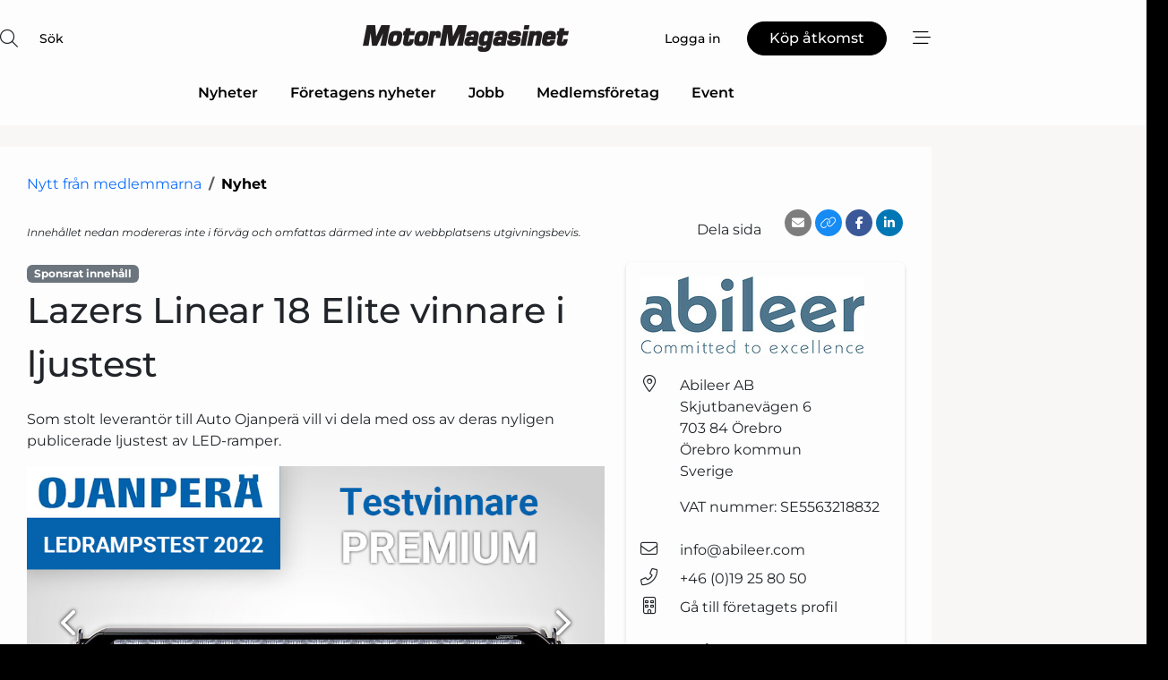

--- FILE ---
content_type: text/html;charset=UTF-8
request_url: https://www.motormagasinet.se/announcement/view/169991/lazers_linear_18_elite_vinnare_i_ljustest
body_size: 22426
content:
<?xml version="1.0" encoding="UTF-8"?>
<!DOCTYPE html>
<html xmlns="http://www.w3.org/1999/xhtml"><head id="j_idt2">
        <link rel="SHORTCUT ICON" href="https://f.nordiskemedier.dk/favicon/motorse.ico" />
        <link rel="ICON" href="https://f.nordiskemedier.dk/favicon/motorse.ico" type="image/x-icon" />
        <title>Lazers Linear 18 Elite vinnare i ljustest</title><meta name="description" content="MEDLEMSNYHET - Som stolt leverantör till Auto Ojanperä vill vi dela med oss av deras nyligen publicerade ljustest av LED-ramper." />
        <meta http-equiv="X-UA-Compatible" content="IE=edge,chrome=1" />
        <meta http-equiv="content-type" content="text/html; charset=UTF-8" />
    <meta id="viewport" name="viewport" content="width=device-width, initial-scale=1" />
    <script>
        //<![CDATA[
        (function () {
            var width = window.innerWidth ||
                document.documentElement.clientWidth ||
                document.body.clientWidth;
            if (width >= 768) {
                document.getElementById("viewport").setAttribute("content", "width=1344");
            } else {
                document.getElementById("viewport").setAttribute("content", "width=device-width, initial-scale=1");
            }
        })();
        //]]>
    </script>
        <meta http-equiv="content-script-type" content="text/javascript" />
        <meta http-equiv="cache-control" content="no-cache" />
        <meta http-equiv="expires" content="0" />
        <meta http-equiv="pragma" content="no-cache" />
        <script src="/js/vars.js?t=1768941813589" type="text/javascript"></script>
        <script src="/js/access.js?t=1768941813589" type="text/javascript"></script>
        <script>
            window.startupTimestamp = "1768941813589";
            window.contextPath = "";
            window.domain = "https://www.motormagasinet.se";
            window.fileDomain = "https://f.nordiskemedier.dk";
            window.hostId = 45;
            window.visitor = {};
            window.cvrRestApiAddress = "https://cvr-api.nordiskemedier.dk/resources";
            window.metaObject = {"industryName":"","authorInitials":"","pageType":"","pageSize":860,"pageAge":1199,"contentType":"view-announcement"};
            window.testMode = false;

            window.googleAnalytics = false;
            window.pendingScriptExecutions = [];
            window.enableCookieBot = new function () {};

            window.trackerEnabled = true; // TODO: replace with JsVarsServlet after merge
        </script>
    
    <script type="text/javascript" async="true">
        //<![CDATA[
        (function() {
            var host = window.location.hostname;
            var element = document.createElement('script');
            var firstScript = document.getElementsByTagName('script')[0];
            var url = 'https://cmp.inmobi.com'
                .concat('/choice/', 'h8eTMmqFZF-_K', '/', host, '/choice.js?tag_version=V3');
            var uspTries = 0;
            var uspTriesLimit = 3;
            element.async = true;
            element.type = 'text/javascript';
            element.src = url;

            // Not default InMobi code - make sure there is a script present
            // before inserting anything before it.
            if (firstScript) {
                firstScript.parentNode.insertBefore(element, firstScript);
            }

            function makeStub() {
                var TCF_LOCATOR_NAME = '__tcfapiLocator';
                var queue = [];
                var win = window;
                var cmpFrame;

                function addFrame() {
                    var doc = win.document;
                    var otherCMP = !!(win.frames[TCF_LOCATOR_NAME]);

                    if (!otherCMP) {
                        if (doc.body) {
                            var iframe = doc.createElement('iframe');

                            iframe.style.cssText = 'display:none';
                            iframe.name = TCF_LOCATOR_NAME;
                            doc.body.appendChild(iframe);
                        } else {
                            setTimeout(addFrame, 5);
                        }
                    }
                    return !otherCMP;
                }

                function tcfAPIHandler() {
                    var gdprApplies;
                    var args = arguments;

                    if (!args.length) {
                        return queue;
                    } else if (args[0] === 'setGdprApplies') {
                        if (
                            args.length > 3 &&
                            args[2] === 2 &&
                            typeof args[3] === 'boolean'
                        ) {
                            gdprApplies = args[3];
                            if (typeof args[2] === 'function') {
                                args[2]('set', true);
                            }
                        }
                    } else if (args[0] === 'ping') {
                        var retr = {
                            gdprApplies: gdprApplies,
                            cmpLoaded: false,
                            cmpStatus: 'stub'
                        };

                        if (typeof args[2] === 'function') {
                            args[2](retr);
                        }
                    } else {
                        if(args[0] === 'init' && typeof args[3] === 'object') {
                            args[3] = Object.assign(args[3], { tag_version: 'V3' });
                        }
                        queue.push(args);
                    }
                }

                function postMessageEventHandler(event) {
                    var msgIsString = typeof event.data === 'string';
                    var json = {};

                    try {
                        if (msgIsString) {
                            json = JSON.parse(event.data);
                        } else {
                            json = event.data;
                        }
                    } catch (ignore) {}

                    var payload = json.__tcfapiCall;

                    if (payload) {
                        window.__tcfapi(
                            payload.command,
                            payload.version,
                            function(retValue, success) {
                                var returnMsg = {
                                    __tcfapiReturn: {
                                        returnValue: retValue,
                                        success: success,
                                        callId: payload.callId
                                    }
                                };
                                if (msgIsString) {
                                    returnMsg = JSON.stringify(returnMsg);
                                }
                                if (event && event.source && event.source.postMessage) {
                                    event.source.postMessage(returnMsg, '*');
                                }
                            },
                            payload.parameter
                        );
                    }
                }

                while (win) {
                    try {
                        if (win.frames[TCF_LOCATOR_NAME]) {
                            cmpFrame = win;
                            break;
                        }
                    } catch (ignore) {}

                    if (win === window.top) {
                        break;
                    }
                    win = win.parent;
                }
                if (!cmpFrame) {
                    addFrame();
                    win.__tcfapi = tcfAPIHandler;
                    win.addEventListener('message', postMessageEventHandler, false);
                }
            };

            makeStub();

            function makeGppStub() {
                const CMP_ID = 10;
                const SUPPORTED_APIS = [
                    '2:tcfeuv2',
                    '6:uspv1',
                    '7:usnatv1',
                    '8:usca',
                    '9:usvav1',
                    '10:uscov1',
                    '11:usutv1',
                    '12:usctv1'
                ];

                window.__gpp_addFrame = function (n) {
                    if (!window.frames[n]) {
                        if (document.body) {
                            var i = document.createElement("iframe");
                            i.style.cssText = "display:none";
                            i.name = n;
                            document.body.appendChild(i);
                        } else {
                            window.setTimeout(window.__gpp_addFrame, 10, n);
                        }
                    }
                };
                window.__gpp_stub = function () {
                    var b = arguments;
                    __gpp.queue = __gpp.queue || [];
                    __gpp.events = __gpp.events || [];

                    if (!b.length || (b.length == 1 && b[0] == "queue")) {
                        return __gpp.queue;
                    }

                    if (b.length == 1 && b[0] == "events") {
                        return __gpp.events;
                    }

                    var cmd = b[0];
                    var clb = b.length > 1 ? b[1] : null;
                    var par = b.length > 2 ? b[2] : null;
                    if (cmd === "ping") {
                        clb(
                            {
                                gppVersion: "1.1", // must be “Version.Subversion”, current: “1.1”
                                cmpStatus: "stub", // possible values: stub, loading, loaded, error
                                cmpDisplayStatus: "hidden", // possible values: hidden, visible, disabled
                                signalStatus: "not ready", // possible values: not ready, ready
                                supportedAPIs: SUPPORTED_APIS, // list of supported APIs
                                cmpId: CMP_ID, // IAB assigned CMP ID, may be 0 during stub/loading
                                sectionList: [],
                                applicableSections: [-1],
                                gppString: "",
                                parsedSections: {},
                            },
                            true
                        );
                    } else if (cmd === "addEventListener") {
                        if (!("lastId" in __gpp)) {
                            __gpp.lastId = 0;
                        }
                        __gpp.lastId++;
                        var lnr = __gpp.lastId;
                        __gpp.events.push({
                            id: lnr,
                            callback: clb,
                            parameter: par,
                        });
                        clb(
                            {
                                eventName: "listenerRegistered",
                                listenerId: lnr, // Registered ID of the listener
                                data: true, // positive signal
                                pingData: {
                                    gppVersion: "1.1", // must be “Version.Subversion”, current: “1.1”
                                    cmpStatus: "stub", // possible values: stub, loading, loaded, error
                                    cmpDisplayStatus: "hidden", // possible values: hidden, visible, disabled
                                    signalStatus: "not ready", // possible values: not ready, ready
                                    supportedAPIs: SUPPORTED_APIS, // list of supported APIs
                                    cmpId: CMP_ID, // list of supported APIs
                                    sectionList: [],
                                    applicableSections: [-1],
                                    gppString: "",
                                    parsedSections: {},
                                },
                            },
                            true
                        );
                    } else if (cmd === "removeEventListener") {
                        var success = false;
                        for (var i = 0; i < __gpp.events.length; i++) {
                            if (__gpp.events[i].id == par) {
                                __gpp.events.splice(i, 1);
                                success = true;
                                break;
                            }
                        }
                        clb(
                            {
                                eventName: "listenerRemoved",
                                listenerId: par, // Registered ID of the listener
                                data: success, // status info
                                pingData: {
                                    gppVersion: "1.1", // must be “Version.Subversion”, current: “1.1”
                                    cmpStatus: "stub", // possible values: stub, loading, loaded, error
                                    cmpDisplayStatus: "hidden", // possible values: hidden, visible, disabled
                                    signalStatus: "not ready", // possible values: not ready, ready
                                    supportedAPIs: SUPPORTED_APIS, // list of supported APIs
                                    cmpId: CMP_ID, // CMP ID
                                    sectionList: [],
                                    applicableSections: [-1],
                                    gppString: "",
                                    parsedSections: {},
                                },
                            },
                            true
                        );
                    } else if (cmd === "hasSection") {
                        clb(false, true);
                    } else if (cmd === "getSection" || cmd === "getField") {
                        clb(null, true);
                    }
                    //queue all other commands
                    else {
                        __gpp.queue.push([].slice.apply(b));
                    }
                };
                window.__gpp_msghandler = function (event) {
                    var msgIsString = typeof event.data === "string";
                    try {
                        var json = msgIsString ? JSON.parse(event.data) : event.data;
                    } catch (e) {
                        var json = null;
                    }
                    if (typeof json === "object" && json !== null && "__gppCall" in json) {
                        var i = json.__gppCall;
                        window.__gpp(
                            i.command,
                            function (retValue, success) {
                                var returnMsg = {
                                    __gppReturn: {
                                        returnValue: retValue,
                                        success: success,
                                        callId: i.callId,
                                    },
                                };
                                event.source.postMessage(msgIsString ? JSON.stringify(returnMsg) : returnMsg, "*");
                            },
                            "parameter" in i ? i.parameter : null,
                            "version" in i ? i.version : "1.1"
                        );
                    }
                };
                if (!("__gpp" in window) || typeof window.__gpp !== "function") {
                    window.__gpp = window.__gpp_stub;
                    window.addEventListener("message", window.__gpp_msghandler, false);
                    window.__gpp_addFrame("__gppLocator");
                }
            };

            makeGppStub();

            var uspStubFunction = function() {
                var arg = arguments;
                if (typeof window.__uspapi !== uspStubFunction) {
                    setTimeout(function() {
                        if (typeof window.__uspapi !== 'undefined') {
                            window.__uspapi.apply(window.__uspapi, arg);
                        }
                    }, 500);
                }
            };

            var checkIfUspIsReady = function() {
                uspTries++;
                if (window.__uspapi === uspStubFunction && uspTries < uspTriesLimit) {
                    console.warn('USP is not accessible');
                } else {
                    clearInterval(uspInterval);
                }
            };

            if (typeof window.__uspapi === 'undefined') {
                window.__uspapi = uspStubFunction;
                var uspInterval = setInterval(checkIfUspIsReady, 6000);
            }
        })();
        //]]>
    </script><meta property="og:title" content="Lazers Linear 18 Elite vinnare i ljustest" /><meta property="og:description" content="MEDLEMSNYHET - Som stolt leverantör till Auto Ojanperä vill vi dela med oss av deras nyligen publicerade ljustest av LED-ramper." /><meta property="og:type" content="article" /><meta property="og:url" content="https://www.motormagasinet.se/announcement/view/589812/lazers_linear_18_elite_vinnare_i_ljustest" /><meta property="og:image" content="https://f.nordiskemedier.dk/2kcucagkbflkrerb.jpg" /><meta property="og:image:width" content="984" /><meta property="og:image:height" content="532" />
            <meta property="og:site_name" content="Motor-Magasinet" /><meta name="twitter:card" content="summary" /><meta name="twitter:url" content="https://www.motormagasinet.se/announcement/view/589812/lazers_linear_18_elite_vinnare_i_ljustest" /><meta name="twitter:title" content="Lazers Linear 18 Elite vinnare i ljustest" /><meta name="twitter:description" content="Som stolt leverantör till Auto Ojanperä vill vi dela med oss av deras nyligen publicerade ljustest av LED-ramper." /><meta name="twitter:image" content="https://f.nordiskemedier.dk/2kcucagkbflkrerb.jpg" />
            <script type="application/ld+json">
                {
                    "@context":"http://schema.org",
                    "@type":"NewsMediaOrganization",
                    "name":"Motor-Magasinet",
                    "logo":{
                        "@type":"ImageObject",
                        "url":"https://f.nordiskemedier.dk/logo/portal/45.png"
                    },
                    "url":"https://www.motormagasinet.se",
                    "ethicsPolicy":"https://www.motormagasinet.se/privacy",
                    "sameAs":["https://www.facebook.com/motormagasinet.se","https://www.linkedin.com/company/motormagasinet/"]
                }
            </script>
            <link rel="canonical" href="https://www.motormagasinet.se/announcement/view/589812/lazers_linear_18_elite_vinnare_i_ljustest" />
        <script src="/js/notbot.js?t=1768941813589" type="text/javascript"></script>

        <link href="https://f.nordiskemedier.dk/font/media.css" rel="stylesheet" />
        <link rel="stylesheet" href="https://f.nordiskemedier.dk/font-awesome/pro/6.6.0/css/all.min.css" />
        <link rel="stylesheet" href="https://f.nordiskemedier.dk/bootstrap/5.3.6/css/bootstrap.min.css" />
        <link rel="stylesheet" href="/css/default.css?t=1768941813589" type="text/css" />
        <script src="https://f.nordiskemedier.dk/jquery/jquery-3.6.0.min.js"></script>
        
        <script src="/js/jquery-ui.min.js"></script><script type="text/javascript" src="/javax.faces.resource/js/jquery.cookies.2.2.0.min.js.html?ln=portal-jsf&amp;t=17689418"></script>
        <script src="https://f.nordiskemedier.dk/bootstrap/5.3.6/js/bootstrap.bundle.min.js"></script>
        <script src="/js/default.js?t=1768941813589" type="text/javascript"></script>
        <script src="https://www.google.com/recaptcha/api.js?render=explicit&amp;hl=sv" type="text/javascript"></script>
                <script src="https://cdn.jsdelivr.net/npm/vue@2.7.14/dist/vue.min.js"></script>
                <script src="/dist/vue-components.umd.min.js?t=1768941813589" type="text/javascript"></script>
        
        <script src="https://f.nordiskemedier.dk/turnjs4/lib/turn.min.js" type="text/javascript"></script><!--[if lt IE 9]>
            <script src="https://f.nordiskemedier.dk/turnjs4/lib/turn.html4.min.js" type="text/javascript"></script><![endif]--><!--[if lt IE 9]>
                <script type="text/javascript">
                    window.location = "/browser-support.html";
                </script><![endif]-->
        <script src="https://cdn.jsdelivr.net/npm/ua-parser-js@0/dist/ua-parser.min.js"></script>
    <script type="text/javascript">
        window.enableGTM = function() {
            try {
                (function (w, d, s, l, i) {
                    w[l] = w[l] || [];
                    w[l].push({
                        'gtm.start':
                            new Date().getTime(), event: 'gtm.js'
                    });
                    var f = d.getElementsByTagName(s)[0],
                        j = d.createElement(s), dl = l != 'dataLayer' ? '&l=' + l : '';
                    j.async = true;
                    j.src =
                        'https://www.googletagmanager.com/gtm.js?id=' + i + dl;
                    f.parentNode.insertBefore(j, f);
                })(window, document, 'script', 'dataLayer', 'GTM-NZZ7THL');
            } catch (err) {
                console.log(err);
            }
        };
    </script>
        

        
        <script src="/js/cookie-utilities.js"></script>
    <script type="text/javascript">
        var gaPageType = 'misc';
        var gaContentType = 'view-announcement';
        var gaPageAge = 1199;
        var gaPageSize = 860;
        var gaIndustryName = 'null';
        
    </script>
    <script type="text/javascript">
        window.enableBanners = function () {
            try {
                window['banner-consent-is-ready'] = true;
                EventBus.broadcast("banner-consent-is-ready");
            } catch (err) {
                console.log(err);
            }
        };
    </script>
    <script type="text/javascript">
        //<![CDATA[
        (function () {
            var salespanelModuleEnabled = false;
            var quantCastModuleEnabled = true;
            var salespanelResolve, salespanelReject;
            window.salespanelPromise = new Promise((resolve, reject) => {
                // Check if Salespanel and QuantCast module is enabled for this host and check if the tag has loaded.
                if (!salespanelModuleEnabled || !quantCastModuleEnabled) {
                    resolve(false);
                }
                salespanelResolve = resolve;
                salespanelReject = reject;
            });

            // Reject just in case QuantCast module is enabled but variable is not initialized.
            if (typeof window.__tcfapi == "undefined") {
                salespanelReject("QuantCast error: __tcfapi is undefined");
                return;
            }

            // Listen for Quantcast events for changes to Salespanel consent.
            window.__tcfapi('addEventListener', 2, async function (tcData, success) {
                if (!success) {
                    salespanelReject("Salespanel error: Could not create event listener.");
                    return;
                }

                // the rest of this function is called when the page is loaded OR
                // - the user accepts / rejects / updates the consent terms
                // - the user dismisses the consent box by clicking the 'x'
                if (tcData.eventStatus !== 'tcloaded' && tcData.eventStatus !== 'useractioncomplete') {
                    return;
                }

                // Salespanel is managed by Google Tag Manager and is not inserted if the relevant consent is not given.
                // If consent is given, it returns true, otherwise false after 2,5 seconds.
                var loops = 0;
                while(!salespanelObjectLoaded() && loops < 5) {
                    await new Promise(resolve => setTimeout(resolve, 500));
                    loops += 1;
                }

                if (salespanelObjectLoaded()) {
                    // Set cookie.
                    allowTracking();
                    salespanelResolve(true);
                } else {
                    // Remove cookie.
                    rejectTracking();
                    // Salespanel did not load in time or was rejected by consent.
                    salespanelReject("Salespanel error: Not loaded.");
                }
            });

            function salespanelObjectLoaded() {
                return typeof $salespanel !== "undefined" && $salespanel.hasOwnProperty("push");
            }

            function allowTracking() {
                // Check if Salespanel tracking has already been allowed.
                if ($.cookies.get("track_uid") !== null) {
                    return;
                }

                try {
                    // Activate tracking when the visitor provides explicit consent.
                    // Place `track_uid` cookie.
                    $salespanel.push(["set", "tracking:allowTracking"]);
                } catch (e) {
                    salespanelReject("Salespanel error: Allow tracking failed.");
                }
            }

            function rejectTracking() {
                // Remove cookie if user removed Salespanel consent.
                // All created Salespanel events will now be un-identified.
                if ($.cookies.get("track_uid")) {
                    $.cookies.del("track_uid", {domain: '.motormagasinet.se'});
                }
            }
        })();
        //]]>
    </script>
    <script type="text/javascript">
        //<![CDATA[
        window.paywallScripts = {
            seenPaywall: async function (type) {
                // Wait for salespanel promise to be fulfilled (either loaded or not).
                const salespanelLoaded = await window.salespanelPromise.catch(() => {
                    // Salespanel didn't load if promise is rejected.
                    return false;
                });
                if (!salespanelLoaded) return;

                // Find previous amount of seen paywalls.
                await this.seenPaywallPromise().then(seenPaywalls => {
                    // Increment amount of seen paywall on visitor attribute.
                    this.setPaywallsAttribute(seenPaywalls);

                    // Create Meta/Facebook Pixel event notifying of a seen paywall.
                    if (seenPaywalls > 3) {
                        fbq('trackCustom', "Set paywall +3 gange");
                    }
                }).catch((message) => {
                    console.error(message);
                });

                // Create Salespanel event notifying of a seen paywall.
                this.sendPaywallEvent(type);
            },
            seenPaywallPromise: function () {
                return new Promise((resolve, reject) => {
                    try {
                        $salespanel.push(["get", "qualify:visitor", function (data) {
                            data.visitor_attributes.paywalls !== null ?
                                resolve(data.visitor_attributes.paywalls) :
                                resolve(0);
                        }]);
                    } catch (e) {
                        reject("Salespanel error: Get details failed.");
                    }
                });
            },
            setPaywallsAttribute: function (seenPaywalls) {
                try {
                    $salespanel.push(["set", "attributes:visitor", {
                        "paywalls": seenPaywalls + 1
                    }]);
                } catch (e) {
                    console.error("Salespanel error: Couldn't set attribute.");
                }
            },
            sendPaywallEvent: function (type) {
                try {
                    $salespanel.push(["set",
                        "activity:customActivity",
                        "website",
                        "Saw paywall",
                        type
                    ]);
                } catch (e) {
                    console.error("Salespanel error: Couldn't send custom activity.");
                }
            }
        }
        //]]>
    </script>
            <script type="text/javascript">
                (function (){
                    var is = [];
                    var impersonating = false;
                    if (!impersonating && window.visitor.person && window.visitor.person.id) {
                        is.push({
                            name: "person",
                            ref: window.visitor.person.id
                        });
                    }
                    if (!impersonating && window.visitor.recipient && window.visitor.recipient.id) {
                        is.push({
                            name: "recipient",
                            ref: window.visitor.recipient.id
                        });
                    }

                    var evtr;
                    var queue = [];
                    window.queueTrackerEvent = function (a, sn, sr, tn, tr) {
                        if (evtr) {
                            evtr(a, sn, sr, tn, tr, is);
                        } else {
                            queue.push({
                                a: a,
                                sn: sn,
                                sr: sr,
                                tn: tn,
                                tr: tr
                            })
                        }
                    };
                    window.addEventListener("onTrackerLoaded", function () {
                        evtr = window.createTracker("https://api.evtr.nordiskemedier.dk", "evtr");
                        while (queue.length) {
                            var ev = queue.splice(0, 1)[0];
                            if (ev) {
                                evtr(ev.a, ev.sn, ev.sr, ev.tn, ev.tr, is);
                            }
                        }
                    });
                })();
            </script>
            <script async="async" src="https://js.evtr.nordiskemedier.dk/_.js?t=1768941813589" type="text/javascript"></script>

        <script type="text/javascript">
            $(function() {
                $('.item').hover(
                function() { $(this).css('background-color', '#efefef').css('cursor', 'pointer') },
                function() { $(this).css('background-color', 'transparent').css('cursor', 'normal') }
            );
                $(".tt").tooltip();
            });
            function getTitle() {
                return document.title;
            }
            function getLocation() {
                return window.location;
            }
            function getUrl() {
                return window.location.href;
            }
            function confirmDelete(p) {
                var v = "\u00C4r du s\u00E4ker p\u00E5 att du vill radera \"{0}\"?";
                v = v.replace("{0}", p);
                return confirm(v);
            }
            function getVisitorEmail() {
                return "";
            }
            function getVisitorRememberInfo() {
                return true;
            }

            var ids = [];
            function messageFade() {
                $('.fade').fadeTo('slow', 0.3);
            }
            
            // Remove cookies that are no longer in use
            $(document).ready(function () {
                $.cookies.del("c1");
                $.cookies.del("c2");
                $.cookies.del("c3");
            });

            window.pushGTrackScript = function (f, cont) {
                window.pendingScriptExecutions.push({
                    callback: function () {
                        if (window.googleAnalytics) {
                            eval(f(cont));
                        }
                    },
                    context: cont
                });

            }
            $(window).on('load', function () {
                // if subscription is suspended change paywall message.
                if ($('#paywall-overlay') && window.visitor?.person?.suspended) {
                    $('#paywall-overlay .paywall-package').html("\u00C5tkomsten \u00E4r avst\u00E4ngd.");
                    $('#paywall-overlay .paywall-body-wrapper').html("Av s\u00E4kerhetssk\u00E4l \u00E4r ditt konto tillf\u00E4lligt avst\u00E4ngt.".replace('{0}', "abonnement@nordiskemedier.dk").replace('{1}', "abonnement@nordiskemedier.dk"));
                    $('.paywall-content-wrapper').addClass('warning');
                }
            });
        </script>
        <script type="text/javascript">
            //<![CDATA[
            function center(element) {
                var e=$(element);
                var w=e.width();
                var h=e.height();
                e.css("position","fixed").css("z-index","50000").css("top","50%").css("left","50%").css("margin-left","-"+(w/2)+"px").css("margin-top","-"+(h/2)+"px");
                e.draggable({
                    handle: $(element+"_handle")
                });
            }
            //]]>
        </script>

        
        <link rel="alternate" type="application/rss+xml" title="News RSS" href="https://www.motormagasinet.se/xml/rss2/articles" />
        <link rel="alternate" type="application/rss+xml" title="Advertisements RSS" href="https://www.motormagasinet.se/xml/rss2/advertisements?typeId=1&amp;typeId=2" />
        <link rel="alternate" type="application/rss+xml" title="Competences RSS" href="https://www.motormagasinet.se/xml/rss2/competences" />
        <link rel="alternate" type="application/rss+xml" title="Jobs RSS" href="https://www.motormagasinet.se/xml/rss2/jobs" />
        <link rel="alternate" type="application/rss+xml" title="Courses RSS" href="https://www.motormagasinet.se/xml/rss2/courses" />

        <script>
            window.adTracker = {
                slots: {},
                adsMeta: {},
                hoverState: {
                    currentSlotId: null,
                    lastChangeTs: 0
                },
                clickState: {
                    lastPointerDown: null,  // { slotId, ts }
                    clickHandled: false
                }
            };
        </script><script async="async" src="https://securepubads.g.doubleclick.net/tag/js/gpt.js"></script><script>window.googletag = window.googletag || {cmd: []};if (!window.__gptGlobalsInit) {  window.__gptGlobalsInit = true;  window.slotFallbackData = new Map();  window.__inViewPct = window.__inViewPct || {};  window.__lastRefreshAt = new Map();  window.__slotCooldownMs = new Map();  function __canRefresh(slot){    const id = slot.getSlotElementId();    const last = window.__lastRefreshAt.get(id) || 0;    const cd = window.__slotCooldownMs.get(id) || 30000;    return Date.now() - last >= cd;  }  function __markRefreshed(slot){ window.__lastRefreshAt.set(slot.getSlotElementId(), Date.now()); }  window.__refreshState = window.__refreshState || {};  function __getRefreshState(id){    return (window.__refreshState[id] = window.__refreshState[id] || { pending:false, nextAllowedTs:0 });  }  function __tryRefresh(slot){    const id = slot.getSlotElementId();    const st = __getRefreshState(id);    if (!st.pending) return;    if (st.refreshScheduled) return;    const now = Date.now();    const pct = (window.__inViewPct && window.__inViewPct[id]) || 0;    if (now < st.nextAllowedTs){      __scheduleTryRefresh(slot, st.nextAllowedTs - now);      return;    }    if (pct < 50){      __scheduleTryRefresh(slot, 3000);      return;    }    if (!__canRefresh(slot)){      __scheduleTryRefresh(slot, 3000);      return;    }    st.refreshScheduled = true;    const ranInt = Math.floor(Math.random() * (2000 - 100 + 1)) + 100;    setTimeout(function(){      googletag.pubads().refresh([slot]);      __markRefreshed(slot);      st.pending = false;      st.refreshScheduled = false;    }, ranInt);  }function handleSlotRender(slotElementId) {    var labelId = 'label-' + slotElementId;    var labelEl = document.getElementById(labelId);    if (!labelEl) {        return;    }    labelEl.style.display = 'block';}function registerAdSlot(slotId) {    const slotEl = document.getElementById(slotId);    if (!slotEl) return;    const wrapper = slotEl;     wrapper.dataset.adSlotId = slotId;    if (!wrapper.style.position) {        wrapper.style.position = 'relative';    }    wrapper.addEventListener('mouseenter', function () {        window.adTracker.hoverState.currentSlotId = slotId;        window.adTracker.hoverState.lastChangeTs = Date.now();    });    wrapper.addEventListener('mouseleave', function () {        if (window.adTracker.hoverState.currentSlotId === slotId) {            window.adTracker.hoverState.currentSlotId = null;            window.adTracker.hoverState.lastChangeTs = Date.now();        }    });    window.adTracker.slots[slotId] = wrapper;}  function __scheduleTryRefresh(slot, delayMs){    const id = slot.getSlotElementId();    const st = __getRefreshState(id);    if (st.tryTimer) clearTimeout(st.tryTimer);    st.tryTimer = setTimeout(function(){      st.tryTimer = null;      __tryRefresh(slot);    }, Math.max(0, delayMs || 0));  }  googletag.cmd.push(function(){    googletag.pubads().addEventListener('slotVisibilityChanged', function(e){      const slot = e.slot;      const id = slot.getSlotElementId();      window.__inViewPct[id] = e.inViewPercentage || 0;      __scheduleTryRefresh(slot, 250);    });    googletag.pubads().addEventListener('impressionViewable', function(e){      const slot = e.slot;      const id = slot.getSlotElementId();      const cd = window.__slotCooldownMs.get(id) || 30000;      const st = __getRefreshState(id);      st.pending = true;      st.nextAllowedTs = Date.now() + cd;      __scheduleTryRefresh(slot, cd);    });  });  window.fireWindowResizeEvent = window.fireWindowResizeEvent || function(){    try { window.dispatchEvent(new Event('resize')); } catch(e){}  };}googletag.cmd.push(function(){  window.__fallbackHandled = window.__fallbackHandled || new Set();  googletag.pubads().addEventListener('slotRenderEnded', function(event){    const adslotId = event.slot.getSlotElementId();    if (!event.isEmpty) { fireWindowResizeEvent();        handleSlotRender(adslotId);       window.adTracker.adsMeta[adslotId] = {       creativeId: event.creativeId,       lineItemId: event.lineItemId,       campaignId: event.campaignId,       size: event.size,       adUnitPath: event.slot.getAdUnitPath(),      };    registerAdSlot(adslotId);    return; }    if (!window.slotFallbackData || !window.slotFallbackData.has(adslotId)) { fireWindowResizeEvent(); return; }    if (window.__fallbackHandled.has(adslotId)) { fireWindowResizeEvent(); return; }    window.__fallbackHandled.add(adslotId);    const cfg = window.slotFallbackData.get(adslotId);    try { googletag.destroySlots([event.slot]); } catch(e) {}    requestAnimationFrame(function(){      const toArr = s => s.split('],').map(x=>JSON.parse(x.replace(/\s/g,'') + (x.endsWith(']')?'':']')));      const sizeArrayLarge  = cfg.sizesLarge  ? toArr(cfg.sizesLarge)  : [];      const sizeArraySmall  = cfg.sizesSmall  ? toArr(cfg.sizesSmall)  : [];      const sizeArrayMobile = cfg.sizesMobile ? toArr(cfg.sizesMobile) : [];      var mapping = googletag.sizeMapping()        .addSize([1588,0], sizeArrayLarge)        .addSize([768,0],  sizeArraySmall)        .addSize([0,0],    sizeArrayMobile).build();      var already = googletag.pubads().getSlots().some(s => s.getSlotElementId() === adslotId);      if (!already) {        var fb = googletag.defineSlot(cfg.fallbackAdUnitPath, cfg.sizes, adslotId)          .defineSizeMapping(mapping)          .addService(googletag.pubads());        if (cfg.refreshAdSlot === 'true') {          window.__slotCooldownMs && window.__slotCooldownMs.set(adslotId, Number(cfg.refreshInterval)||30000);        } else {          window.__slotCooldownMs && window.__slotCooldownMs.set(adslotId, 1440000);        }      }      setTimeout(function(){        try { googletag.display(adslotId); } catch(e) { console.warn('fallback display failed:', e); }        fireWindowResizeEvent();      }, 0);    });  });});googletag.cmd.push(function(){var mapping = googletag.sizeMapping().addSize([1588, 0], [[ 1568, 864]]).addSize([768, 0], [[ 980, 540]]).addSize([0, 0], [[ 300, 100]]).build();var adSlot = googletag.defineSlot('/98909716/Regular_Top/Motor_Magasinet_SE', [[ 300, 100],[ 980, 540],[ 1568, 864]], 'regular-top-0').defineSizeMapping(mapping).addService(googletag.pubads());window.__slotCooldownMs.set('regular-top-0', 16815);});googletag.cmd.push(function(){var mapping = googletag.sizeMapping().addSize([1588, 0], [[ 200, 200]]).addSize([768, 0], []).addSize([0, 0], []).build();var adSlot = googletag.defineSlot('/98909716/Regular_Side/Motor_Magasinet_SE', [[ 200, 200]], 'regular-side-left-0').defineSizeMapping(mapping).addService(googletag.pubads());window.__slotCooldownMs.set('regular-side-left-0', 16663);});googletag.cmd.push(function(){var mapping = googletag.sizeMapping().addSize([1588, 0], [[ 200, 200]]).addSize([768, 0], []).addSize([0, 0], []).build();var adSlot = googletag.defineSlot('/98909716/Regular_Side/Motor_Magasinet_SE', [[ 200, 200]], 'regular-side-left-1').defineSizeMapping(mapping).addService(googletag.pubads());window.__slotCooldownMs.set('regular-side-left-1', 16285);});googletag.cmd.push(function(){var mapping = googletag.sizeMapping().addSize([1588, 0], [[ 200, 200]]).addSize([768, 0], []).addSize([0, 0], []).build();var adSlot = googletag.defineSlot('/98909716/Regular_Side/Motor_Magasinet_SE', [[ 200, 200]], 'regular-side-left-2').defineSizeMapping(mapping).addService(googletag.pubads());window.__slotCooldownMs.set('regular-side-left-2', 16348);});googletag.cmd.push(function(){var mapping = googletag.sizeMapping().addSize([1588, 0], [[ 200, 200]]).addSize([768, 0], []).addSize([0, 0], []).build();var adSlot = googletag.defineSlot('/98909716/Regular_Side/Motor_Magasinet_SE', [[ 200, 200]], 'regular-side-left-3').defineSizeMapping(mapping).addService(googletag.pubads());window.__slotCooldownMs.set('regular-side-left-3', 15630);});googletag.cmd.push(function(){var mapping = googletag.sizeMapping().addSize([1588, 0], [[ 200, 200]]).addSize([768, 0], []).addSize([0, 0], []).build();var adSlot = googletag.defineSlot('/98909716/Regular_Side/Motor_Magasinet_SE', [[ 200, 200]], 'regular-side-left-4').defineSizeMapping(mapping).addService(googletag.pubads());window.__slotCooldownMs.set('regular-side-left-4', 15575);});googletag.cmd.push(function(){var mapping = googletag.sizeMapping().addSize([1588, 0], [[ 200, 200]]).addSize([768, 0], []).addSize([0, 0], []).build();var adSlot = googletag.defineSlot('/98909716/Regular_Side/Motor_Magasinet_SE', [[ 200, 200]], 'regular-side-left-5').defineSizeMapping(mapping).addService(googletag.pubads());window.__slotCooldownMs.set('regular-side-left-5', 15821);});googletag.cmd.push(function(){var mapping = googletag.sizeMapping().addSize([1588, 0], [[ 200, 200]]).addSize([768, 0], []).addSize([0, 0], []).build();var adSlot = googletag.defineSlot('/98909716/Regular_Side/Motor_Magasinet_SE', [[ 200, 200]], 'regular-side-right-large-0').defineSizeMapping(mapping).addService(googletag.pubads());window.__slotCooldownMs.set('regular-side-right-large-0', 16314);});googletag.cmd.push(function(){var mapping = googletag.sizeMapping().addSize([1588, 0], [[ 200, 200]]).addSize([768, 0], []).addSize([0, 0], []).build();var adSlot = googletag.defineSlot('/98909716/Regular_Side/Motor_Magasinet_SE', [[ 200, 200]], 'regular-side-right-large-1').defineSizeMapping(mapping).addService(googletag.pubads());window.__slotCooldownMs.set('regular-side-right-large-1', 16792);});googletag.cmd.push(function(){var mapping = googletag.sizeMapping().addSize([1588, 0], [[ 200, 200]]).addSize([768, 0], []).addSize([0, 0], []).build();var adSlot = googletag.defineSlot('/98909716/Regular_Side/Motor_Magasinet_SE', [[ 200, 200]], 'regular-side-right-large-2').defineSizeMapping(mapping).addService(googletag.pubads());window.__slotCooldownMs.set('regular-side-right-large-2', 16670);});googletag.cmd.push(function(){var mapping = googletag.sizeMapping().addSize([1588, 0], [[ 200, 200]]).addSize([768, 0], []).addSize([0, 0], []).build();var adSlot = googletag.defineSlot('/98909716/Regular_Side/Motor_Magasinet_SE', [[ 200, 200]], 'regular-side-right-large-3').defineSizeMapping(mapping).addService(googletag.pubads());window.__slotCooldownMs.set('regular-side-right-large-3', 16598);});googletag.cmd.push(function(){var mapping = googletag.sizeMapping().addSize([1588, 0], [[ 200, 200]]).addSize([768, 0], []).addSize([0, 0], []).build();var adSlot = googletag.defineSlot('/98909716/Regular_Side/Motor_Magasinet_SE', [[ 200, 200]], 'regular-side-right-large-4').defineSizeMapping(mapping).addService(googletag.pubads());window.__slotCooldownMs.set('regular-side-right-large-4', 16803);});googletag.cmd.push(function(){var mapping = googletag.sizeMapping().addSize([1588, 0], [[ 200, 200]]).addSize([768, 0], []).addSize([0, 0], []).build();var adSlot = googletag.defineSlot('/98909716/Regular_Side/Motor_Magasinet_SE', [[ 200, 200]], 'regular-side-right-large-5').defineSizeMapping(mapping).addService(googletag.pubads());window.__slotCooldownMs.set('regular-side-right-large-5', 15990);});googletag.cmd.push(function(){var mapping = googletag.sizeMapping().addSize([1588, 0], []).addSize([768, 0], [[ 200, 200]]).addSize([0, 0], []).build();var adSlot = googletag.defineSlot('/98909716/Regular_Side/Motor_Magasinet_SE', [[ 200, 200]], 'regular-side-right-small-0').defineSizeMapping(mapping).addService(googletag.pubads());window.__slotCooldownMs.set('regular-side-right-small-0', 16012);});googletag.cmd.push(function(){var mapping = googletag.sizeMapping().addSize([1588, 0], []).addSize([768, 0], [[ 200, 200]]).addSize([0, 0], []).build();var adSlot = googletag.defineSlot('/98909716/Regular_Side/Motor_Magasinet_SE', [[ 200, 200]], 'regular-side-right-small-1').defineSizeMapping(mapping).addService(googletag.pubads());window.__slotCooldownMs.set('regular-side-right-small-1', 16423);});googletag.cmd.push(function(){var mapping = googletag.sizeMapping().addSize([1588, 0], []).addSize([768, 0], [[ 200, 200]]).addSize([0, 0], []).build();var adSlot = googletag.defineSlot('/98909716/Regular_Side/Motor_Magasinet_SE', [[ 200, 200]], 'regular-side-right-small-2').defineSizeMapping(mapping).addService(googletag.pubads());window.__slotCooldownMs.set('regular-side-right-small-2', 15554);});googletag.cmd.push(function(){var mapping = googletag.sizeMapping().addSize([1588, 0], []).addSize([768, 0], [[ 200, 200]]).addSize([0, 0], []).build();var adSlot = googletag.defineSlot('/98909716/Regular_Side/Motor_Magasinet_SE', [[ 200, 200]], 'regular-side-right-small-3').defineSizeMapping(mapping).addService(googletag.pubads());window.__slotCooldownMs.set('regular-side-right-small-3', 16595);});googletag.cmd.push(function(){var mapping = googletag.sizeMapping().addSize([1588, 0], []).addSize([768, 0], [[ 200, 200]]).addSize([0, 0], []).build();var adSlot = googletag.defineSlot('/98909716/Regular_Side/Motor_Magasinet_SE', [[ 200, 200]], 'regular-side-right-small-4').defineSizeMapping(mapping).addService(googletag.pubads());window.__slotCooldownMs.set('regular-side-right-small-4', 16411);});googletag.cmd.push(function(){var mapping = googletag.sizeMapping().addSize([1588, 0], []).addSize([768, 0], [[ 200, 200]]).addSize([0, 0], []).build();var adSlot = googletag.defineSlot('/98909716/Regular_Side/Motor_Magasinet_SE', [[ 200, 200]], 'regular-side-right-small-5').defineSizeMapping(mapping).addService(googletag.pubads());window.__slotCooldownMs.set('regular-side-right-small-5', 16081);});googletag.cmd.push(function(){var mapping = googletag.sizeMapping().addSize([1588, 0], []).addSize([768, 0], [[ 200, 200]]).addSize([0, 0], []).build();var adSlot = googletag.defineSlot('/98909716/Regular_Side/Motor_Magasinet_SE', [[ 200, 200]], 'regular-side-right-small-6').defineSizeMapping(mapping).addService(googletag.pubads());window.__slotCooldownMs.set('regular-side-right-small-6', 16596);});googletag.cmd.push(function(){var mapping = googletag.sizeMapping().addSize([1588, 0], []).addSize([768, 0], [[ 200, 200]]).addSize([0, 0], []).build();var adSlot = googletag.defineSlot('/98909716/Regular_Side/Motor_Magasinet_SE', [[ 200, 200]], 'regular-side-right-small-7').defineSizeMapping(mapping).addService(googletag.pubads());window.__slotCooldownMs.set('regular-side-right-small-7', 15667);});googletag.cmd.push(function(){var mapping = googletag.sizeMapping().addSize([1588, 0], []).addSize([768, 0], [[ 200, 200]]).addSize([0, 0], []).build();var adSlot = googletag.defineSlot('/98909716/Regular_Side/Motor_Magasinet_SE', [[ 200, 200]], 'regular-side-right-small-8').defineSizeMapping(mapping).addService(googletag.pubads());window.__slotCooldownMs.set('regular-side-right-small-8', 16017);});googletag.cmd.push(function(){var mapping = googletag.sizeMapping().addSize([1588, 0], []).addSize([768, 0], [[ 200, 200]]).addSize([0, 0], []).build();var adSlot = googletag.defineSlot('/98909716/Regular_Side/Motor_Magasinet_SE', [[ 200, 200]], 'regular-side-right-small-9').defineSizeMapping(mapping).addService(googletag.pubads());window.__slotCooldownMs.set('regular-side-right-small-9', 16654);});googletag.cmd.push(function(){var mapping = googletag.sizeMapping().addSize([1588, 0], []).addSize([768, 0], [[ 200, 200]]).addSize([0, 0], []).build();var adSlot = googletag.defineSlot('/98909716/Regular_Side/Motor_Magasinet_SE', [[ 200, 200]], 'regular-side-right-small-10').defineSizeMapping(mapping).addService(googletag.pubads());window.__slotCooldownMs.set('regular-side-right-small-10', 16378);});googletag.cmd.push(function(){var mapping = googletag.sizeMapping().addSize([1588, 0], []).addSize([768, 0], [[ 200, 200]]).addSize([0, 0], []).build();var adSlot = googletag.defineSlot('/98909716/Regular_Side/Motor_Magasinet_SE', [[ 200, 200]], 'regular-side-right-small-11').defineSizeMapping(mapping).addService(googletag.pubads());window.__slotCooldownMs.set('regular-side-right-small-11', 16274);});googletag.cmd.push(function(){  googletag.pubads().enableSingleRequest();  googletag.pubads().collapseEmptyDivs();  googletag.enableServices();});</script></head><body>
            <script src="/js/cookie-consent.js"></script>

        <div style="display:none;">
            <a href="/void/index.html" rel="nofollow">23948sdkhjf</a>
        </div>
        <i id="media-width-detection" style="display: none">
            
            <i class="d-md-none xs"></i>
            <i class="d-none d-md-inline lg"></i>
        </i>
            
            <noscript><iframe src="https://www.googletagmanager.com/ns.html?id=GTM-NZZ7THL" height="0" width="0" style="display:none;visibility:hidden"></iframe></noscript>
        <div class="remodal-bg">
        <header id="main-header" v-cloak="" class="unprintable">
            <nav>
                <div>
                    <global-search-icon></global-search-icon>
                </div>
                <div>
                    <a href="/" class="logo">
                        <img src="https://f.nordiskemedier.dk/logo/portal/45.png" alt="Motor-Magasinet" />
                    </a>
                </div>
                <div>
                    <button v-if="window.visitor.person" v-on:click.prevent="open(personMenu)" class="btn btn-link btn-log-in px-0">
                        <i class="fa-light fa-user d-sm-none"></i>
                        <span class="d-none d-sm-inline">Mitt konto</span>
                    </button>
                    <button v-else="" v-on:click.prevent="open(topMenu)" class="btn btn-link btn-log-in px-0">
                        <i class="fa-light fa-user d-sm-none"></i>
                        <span class="d-none d-sm-inline">Logga in</span>
                    </button>
                    <button v-if="(window.visitor.ipAccess &amp;&amp; !window.visitor.ipAccess.disable &amp;&amp; window.visitor.ipAccess.corporateClient) || (window.visitor.person &amp;&amp; window.visitor.corporateClient)" v-on:click.prevent="open(ipAccessMenu)" class="btn btn-link btn-ip-access px-0">
                        <span class="d-flex" v-if="window.visitor.corporateClient &amp;&amp; window.visitor.person &amp;&amp; window.visitor.person.companiesWhereAdmin &amp;&amp; window.visitor.person.companiesWhereAdmin.length == 1">
                            <i class="fa-light fa-lock-open me-1"></i><span class="short-name">{{ truncateString(window.visitor.corporateClient.name, 12) }}</span><span class="long-name">{{ truncateString(window.visitor.corporateClient.name, 20) }}</span>
                        </span>
                        <span class="d-flex" v-else-if="window.visitor.corporateClient &amp;&amp; window.visitor.person &amp;&amp; window.visitor.person.companiesWhereAdmin &amp;&amp; window.visitor.person.companiesWhereAdmin.length &gt; 1">
                            <i class="fa-light fa-lock-open me-1"></i><span class="short-name">{{ truncateString("Företagslösning", 12) }}</span><span class="long-name">{{ truncateString("Företagslösning", 20) }}</span>
                        </span>
                        <span class="d-flex" v-else-if="window.visitor.ipAccess &amp;&amp; !window.visitor.ipAccess.disable &amp;&amp; window.visitor.ipAccess.corporateClient">
                            <i class="fa-light fa-lock-open me-1"></i><span class="short-name">{{ truncateString(window.visitor.ipAccess.corporateClient.name, 12) }}</span><span class="long-name">{{ truncateString(window.visitor.ipAccess.corporateClient.name, 20) }}</span>
                        </span>
                        <span class="d-flex" v-else="">
                            <i class="fa-light fa-lock-open me-1"></i><span class="short-name">{{ truncateString(window.visitor.corporateClient.name, 12) }}</span><span class="long-name">{{ truncateString(window.visitor.corporateClient.name, 20) }}</span>
                        </span>
                    </button>
                    <template v-else=""><a id="j_idt113:j_idt115" href="/products/subscription.html" style="" class="btn btn-primary" target="">
                            <span class="d-inline d-sm-none">Köp</span>
                            <span class="d-none d-sm-inline">Köp åtkomst</span></a>
                    </template>
                    <button v-on:click.prevent="open(rightMenu)" class="btn btn-link btn-bars px-0 d-inline-flex">
                        <i class="fa-light fa-bars-staggered"></i>
                    </button>
                </div>
            </nav>
            <div v-on:click.self="close" class="menu-container menu-top" v-bind:class="getStyleClass(topMenu)">
                <div>
                    <menu-log-in v-bind:sign-up-link="signUpLink" v-on:close="close"></menu-log-in>
                </div>
            </div>
            <div v-on:click.self="close" class="menu-container menu-right" v-bind:class="getStyleClass(rightMenu)">
                <div>
                    <div style="align-items: center;" class="d-flex justify-content-end">
                        <button v-if="window.visitor.person" v-on:click.prevent="open(personMenu)" class="btn btn-link btn-log-in px-0">
                            Mitt konto
                        </button>
                        <button v-else="" v-on:click.prevent="open(topMenu)" class="btn btn-link btn-log-in px-0">
                            <i class="fa-light fa-user d-sm-none"></i>
                            <span class="d-none d-sm-inline">Logga in</span>
                        </button>
                        <button v-if="(window.visitor.ipAccess &amp;&amp; !window.visitor.ipAccess.disable &amp;&amp; window.visitor.ipAccess.corporateClient) || (window.visitor.person &amp;&amp; window.visitor.corporateClient)" v-on:click.prevent="open(ipAccessMenu)" class="btn btn-link btn-ip-access px-0 mx-4">
                            <span class="d-flex" v-if="window.visitor.corporateClient &amp;&amp; window.visitor.person &amp;&amp; window.visitor.person.companiesWhereAdmin &amp;&amp; window.visitor.person.companiesWhereAdmin.length == 1">
                                <i class="fa-light fa-lock-open me-1"></i><span class="short-name">{{ truncateString(window.visitor.corporateClient.name, 12) }}</span><span class="long-name">{{ truncateString(window.visitor.corporateClient.name, 20) }}</span>
                            </span>
                            <span class="d-flex" v-else-if="window.visitor.corporateClient &amp;&amp; window.visitor.person &amp;&amp; window.visitor.person.companiesWhereAdmin &amp;&amp; window.visitor.person.companiesWhereAdmin.length &gt; 1">
                                <i class="fa-light fa-lock-open me-1"></i><span class="short-name">{{ truncateString("Företagslösning", 12) }}</span><span class="long-name">{{ truncateString("Företagslösning", 20) }}</span>
                            </span>
                            <span class="d-flex" v-else-if="window.visitor.ipAccess &amp;&amp; !window.visitor.ipAccess.disable &amp;&amp; window.visitor.ipAccess.corporateClient">
                                <i class="fa-light fa-lock-open me-1"></i><span class="short-name">{{ truncateString(window.visitor.ipAccess.corporateClient.name, 12) }}</span><span class="long-name">{{ truncateString(window.visitor.ipAccess.corporateClient.name, 20) }}</span>
                            </span>
                            <span class="d-flex" v-else="">
                                <i class="fa-light fa-lock-open me-1"></i><span class="short-name">{{ truncateString(window.visitor.corporateClient.name, 12) }}</span><span class="long-name">{{ truncateString(window.visitor.corporateClient.name, 20) }}</span>
                            </span>
                        </button>
                        <template v-else=""><a id="j_idt117:j_idt119" href="/products/subscription.html" style="" class="btn btn-primary mx-4" target="">
                                <span class="d-inline d-sm-none">Köp</span>
                                <span class="d-none d-sm-inline">Köp åtkomst</span></a>
                        </template>
                        <button v-on:click.prevent="close" class="btn btn-link btn-x px-0 d-inline-flex">
                            <i class="fa-light fa-xmark-large"></i>
                        </button>
                    </div>
                    <div class="mt-5 mb-4">
                        <global-search-input></global-search-input>
                    </div>
                    <ul class="primary-menu">
                        <li v-for="(option, i) in mainOptions" v-bind:key="i" v-bind:class="{'open': unfolded == i}">
                            <a v-if="option.target" v-bind:href="option.target" v-bind:target="option.external ? '_blank' : ''">{{ option.name }}</a>
                            <template v-else-if="option.children">
                                <a href="#" v-on:click.prevent="unfolded = unfolded != i ? i : null">{{ option.name }}<i class="fa-light" v-bind:class="{'fa-chevron-down': unfolded != i, 'fa-chevron-up': unfolded == i}"></i></a>
                                <ul>
                                    <li v-for="(child, j) in option.children" v-bind:key="j">
                                        <a v-bind:href="child.target" v-bind:target="child.external ? '_blank' : ''">{{ child.name }}</a>
                                    </li>
                                </ul>
                            </template>
                        </li>
                    </ul>
                    <ul class="secondary-menu">
                            <li>
                                <a href="/epages/archive.html">
                                    <i class="fa-light fa-newspaper"></i>E-tidning
                                </a>
                            </li>
                        <li>
                            <a href="/newsletter/subscribe.html"><i class="fa-light fa-envelope"></i>Registrera nyhetsbrev</a>
                        </li>
                        <li>
                            <a href="/bookmark"><i class="fa-light fa-bookmark"></i>Min läslista</a>
                        </li>
                    </ul>
                    <ul v-if="mainSecondaryOptions &amp;&amp; mainSecondaryOptions.length" class="secondary-menu">
                        <li v-for="(option, i) in mainSecondaryOptions" v-bind:key="i">
                            <a v-if="option.target" v-bind:href="option.target" v-bind:target="option.external ? '_blank' : ''">{{ option.name }}</a>
                            <template v-else-if="option.children">
                                <span>{{ option.name }}</span>
                                <ul>
                                    <li v-for="(child, j) in option.children" v-bind:key="j">
                                        <a v-bind:href="child.target" v-bind:target="child.external ? '_blank' : ''">{{ child.name }}</a>
                                    </li>
                                </ul>
                            </template>
                        </li>
                    </ul>
                        <div class="extra">
                            <ip-access-toggle></ip-access-toggle>
                        </div>
                </div>
            </div>
            <div v-if="window.visitor.person" v-on:click.self="close" class="menu-container menu-right" v-bind:class="getStyleClass(personMenu)">
                <div>
                    <div style="align-items: center;" class="d-flex justify-content-end">
                        <button v-on:click.prevent="close" class="btn btn-link btn-x px-0 d-inline-flex">
                            <i class="fa-light fa-xmark-large"></i>
                        </button>
                    </div>
                    <ul class="primary-menu mt-4">
                        <li v-bind:class="{'open': unfolded == -1}">
                            <a href="#" v-on:click.prevent="unfolded = unfolded != -1 ? -1 : null" class="border-top-0">
                                <span class="d-block">
                                    <span class="d-block">{{ window.visitor.person.name }}</span>
                                    <small v-if="window.visitor.member" class="d-block text-muted">
                                        <span class="me-2">{{ window.visitor.member.name }}</span>
                                        <span v-if="window.visitor.person.members &amp;&amp; window.visitor.person.members.length &gt; 1" class="border rounded px-1">+{{ window.visitor.person.members.length - 1 }}</span>
                                    </small>
                                </span>
                                <i class="fa-light" v-bind:class="{'fa-chevron-down': unfolded != -1, 'fa-chevron-up': unfolded == -1}"></i>
                            </a>
                            <ul>
                                <li v-if="window.visitor.person.members &amp;&amp; window.visitor.person.members.length &gt; 1" v-for="member in window.visitor.person.members">
                                    <a href="#" v-on:click="switchMember(member.id)">
                                        {{ member.name }}
                                        <small class="d-block text-muted">Företagsprofil<i v-if="window.visitor.member &amp;&amp; member.id === window.visitor.member.id" class="text-success ms-2 fa-solid fa-check-circle"></i></small>
                                    </a>
                                </li>
                                <li>
                                    <a href="/user/update.html">Inställningar</a>
                                </li>
                                <li>
                                    <a href="/member/log-out.html">Logga ut</a>
                                </li>
                            </ul>
                        </li>
                        <li v-for="(option, i) in personOptions" v-bind:key="i" v-bind:class="{'open': unfolded == i}">
                            <a v-if="option.target" v-bind:href="option.target" v-bind:target="option.external ? '_blank' : ''">{{ option.name }}</a>
                            <template v-else-if="option.children">
                                <a href="#" v-on:click.prevent="unfolded = unfolded != i ? i : null">{{ option.name }}<i class="fa-light" v-bind:class="{'fa-chevron-down': unfolded != i, 'fa-chevron-up': unfolded == i}"></i></a>
                                <ul>
                                    <li v-for="(child, j) in option.children" v-bind:key="j">
                                        <a v-bind:href="child.target" v-bind:target="child.external ? '_blank' : ''">{{ child.name }}</a>
                                    </li>
                                </ul>
                            </template>
                        </li>
                    </ul>
                    <ul class="secondary-menu">
                            <li>
                                <a href="/epages/archive.html">
                                    <i class="fa-light fa-newspaper"></i>E-tidning
                                </a>
                            </li>
                        <li>
                            <a href="/newsletter/subscribe.html"><i class="fa-light fa-envelope"></i>Registrera nyhetsbrev</a>
                        </li>
                        <li>
                            <a href="/bookmark"><i class="fa-light fa-bookmark"></i>Min läslista</a>
                        </li>
                    </ul>
                    <ul v-if="mainSecondaryOptions &amp;&amp; mainSecondaryOptions.length" class="secondary-menu">
                        <li v-for="(option, i) in mainSecondaryOptions">
                            <a v-bind:href="option.target" v-bind:target="option.external ? '_blank' : ''">{{ option.name }}</a>
                        </li>
                    </ul>
                        <div class="extra">
                            <ip-access-toggle></ip-access-toggle>
                        </div>
                </div>
            </div>
            <div v-if="(window.visitor.ipAccess &amp;&amp; !window.visitor.ipAccess.disable &amp;&amp; window.visitor.ipAccess.corporateClient) || (window.visitor.person &amp;&amp; window.visitor.corporateClient)" v-on:click.self="close" class="menu-container menu-right" v-bind:class="getStyleClass(ipAccessMenu)">
                <div>
                    <div style="align-items: center;" class="d-flex justify-content-end">
                        <button v-on:click.prevent="close" class="btn btn-link btn-x px-0 d-inline-flex">
                            <i class="fa-light fa-xmark-large"></i>
                        </button>
                    </div>
                            <ul class="ip-menu">
                                <li>
                                    <h5 v-if="window.visitor.corporateClient &amp;&amp; window.visitor.person &amp;&amp; window.visitor.person.companiesWhereAdmin &amp;&amp; window.visitor.person.companiesWhereAdmin.length == 1" class="m-0">{{ window.visitor.corporateClient.name }}</h5>
                                    <h5 v-else-if="window.visitor.corporateClient &amp;&amp; window.visitor.person &amp;&amp; window.visitor.person.companiesWhereAdmin &amp;&amp; window.visitor.person.companiesWhereAdmin.length &gt; 1" class="m-0">Företagslösning</h5>
                                    <h5 v-else-if="window.visitor.ipAccess &amp;&amp; !window.visitor.ipAccess.disable &amp;&amp; window.visitor.ipAccess.corporateClient" class="m-0">{{ window.visitor.ipAccess.corporateClient.name }}</h5>
                                    <h5 v-else="" class="m-0">{{ window.visitor.corporateClient.name }}</h5>
                                </li>
                                <li v-if="window.visitor.corporateClient &amp;&amp; window.visitor.person &amp;&amp; window.visitor.person.companiesWhereAdmin &amp;&amp; window.visitor.person.companiesWhereAdmin.length &gt;= 1"><p><b>Välkommen till vår företagslösning</b></p>
<p>Här kan du administrera användarna i din företagslösning.</p>
                                </li>
                                <li v-else=""><p><b>Welcome to our Corporate client solution</b></p>
<p>Your IP is registered with the company mentioned above and provides access to Motor-Magasinet.</p>
                                </li>
                                <template v-if="window.visitor.person &amp;&amp; window.visitor.person.companiesWhereAdmin &amp;&amp; window.visitor.person.companiesWhereAdmin.length &gt;= 1">
                                    <li v-for="company in window.visitor.person.companiesWhereAdmin" class="subscription-menu-company-link">
                                        <a v-bind:href="company.link">
                                            <span class="d-block">
                                                <span class="d-block">
                                                    Hantera företagsprenumeration
                                                </span>
                                                <small v-if="window.visitor.person.companiesWhereAdmin.length &gt;= 1" class="d-block text-muted">{{company.name}}</small>
                                            </span>
                                        </a>
                                    </li>
                                </template>
                                <li v-if="window.visitor.ipAccess &amp;&amp; window.visitor.ipAccess.corporateClient.type != 3 &amp;&amp; window.visitor.ipAccess.corporateClient.type != 2 &amp;&amp; !window.visitor.person">
                                    <a v-bind:href="'/corporate-client/index.html?token='+window.visitor.ipAccess.corporateClient.token" class="btn btn-link p-0">
                                        Click here to go to sign-up<i class="fa-light fa-arrow-right ms-2"></i>
                                    </a>
                                </li>
                            </ul>
                        <div class="extra">
                            <ip-access-toggle></ip-access-toggle>
                        </div>
                </div>
            </div>
        </header>
        <script type="application/javascript">
            //<![CDATA[
            window.mainMenu = new Vue({
                el: "#main-header",
                data: {
                    topMenu: {
                        transitioning: false,
                        open: false
                    },
                    rightMenu: {
                        transitioning: false,
                        open: false
                    },
                    personMenu: {
                        transitioning: false,
                        open: false
                    },
                    ipAccessMenu: {
                        transitioning: false,
                        open: false
                    },
                    stack: [],
                    unfolded: null,
                    mainOptions: [{"children":[{"external":false,"name":"Senaste nytt","target":"/article/latest.html"}],"name":"Nyheter"},{"children":[{"external":false,"name":"Företagens nyheter","target":"/announcement"},{"external":false,"name":"Medlemsföretag","target":"/company"}],"name":"Branschinsikt"},{"children":[{"external":false,"name":"Maskiner","target":"/machine"},{"external":false,"name":"Produkter","target":"/product"},{"external":false,"name":"Tjänster","target":"/competence"},{"external":false,"name":"Kurser","target":"/course"}],"name":"Köp & Sälj"},{"external":true,"name":"Jobb","target":"https://motorjobb.com"},{"external":false,"name":"Event","target":"/event/search"}],
                    mainSecondaryOptions: [{"children":[{"external":false,"name":"Bli prenumerant","target":"/products/subscription.html"},{"external":true,"name":"Bli medlem","target":"https://nordiskemediehus.dk/se/produkt/medlemskab/"},{"external":true,"name":"Annonsera","target":"https://nordiskemediehus.dk/se/motormagasinet/"},{"external":true,"name":"Se alla produkter","target":"https://nordiskemediehus.dk/se/produkter/"}],"name":"Produkter"}],
                    createSubscriptionLink: {"external":false,"name":"Bli prenumerant","target":"/products/subscription.html"},
                    createMembershipLink: {"external":true,"name":"Bli medlem","target":"https://nordiskemediehus.dk/se/produkt/medlemskab/"},
                },
                computed: {
                    personOptions: function () {
                        const options = [];

                        const add = (list, name, target) => {
                            const option = {
                                name
                            };
                            if (target) {
                                option.target = target;
                            } else {
                                option.children = [];
                            }
                            list.push(option);
                            return option.children;
                        }

                        if (!window.visitor.member) {
                            add(options, "Market overview", "/watch");
                        } else {
                            add(options, "Aktiviteter", "/member");

                            if (window.visitor.member.state.type.announcements || window.visitor.member.state.type.posts) {
                                const createItems = add(options, "Skapa ett inlägg");
                                if (window.visitor.member.state.type.announcements) {
                                    add(createItems, "Nyhet", "/post/announcement");
                                }
                                if (window.visitor.member.state.type.posts) {
                                    if (true) {
                                        add(createItems, "Maskin eller produkt", "/post/machine-or-product");
                                    }
                                    if (true) {
                                        add(createItems, "Tj\u00E4nst", "/post/competence");
                                    }
                                    if (true) {
                                        add(createItems, "Jobb", "/post/job");
                                    }
                                    if (true) {
                                        add(createItems, "Kurs", "/post/course");
                                    }
                                }

                                if (window.visitor.member.state.type.posts && true && (true)) {
                                    const crawlingItems = add(options, "Importlagring");
                                    add(crawlingItems, "Import overview", "/post/overview?imported=true");
                                    add(crawlingItems, "Crawling status", "/import/status.html");
                                }

                                add(options, "Sammanst\u00E4llning", "/post/overview");
                            }
                            // if (window.visitor.member.misc.banners || window.visitor.member.misc.newsletterBanners) {
                            //     const bannerItems = add(options, "Annonsering");
                            //     if (window.visitor.member.misc.banners) {
                            //         add(bannerItems, "\u00D6versikt", "/banner/index.html");
                            //     }
                            //     if (window.visitor.member.misc.newsletterBanners) {
                            //         add(bannerItems, "Annonsering i nyhetsbrevet", "/newsletter/banner/index.html");
                            //     }
                            //     // Member-specifik kode... virker ikke med cache
                            //     // const saleEmail = "N\/A";
                            //     // if (saleEmail.indexOf("@") != -1) {
                            //     //     add(bannerItems, "Kontakta oss f\u00F6r ett kostnadsf\u00F6rslag", "mailto:" + saleEmail + "?subject=N\u00E4r det g\u00E4ller annonsering");
                            //     // }
                            // }

                            if (false) {
                                add(options, "Market overview", "/watch");
                            }

                            const profileItems = add(options, "F\u00F6retagsprofil");
                            add(profileItems, "Se profilen", "/company/view/" + window.visitor.member.id + "/" + window.visitor.member.slug);
                            if (window.visitor.member.state.type.profile) {
                                add(profileItems, "Redigera profil", "/company/profile.html");
                            }
                            add(profileItems, "Kontakter", "/member-contact/overview");
                            if (window.visitor.member.state.type.supplements) {
                                add(profileItems, "F\u00F6retagsportf\u00F6lj", "/supplement/management");
                            }
                            add(profileItems, "Inst\u00E4llningar f\u00F6r administrat\u00F6rer", "/company/administrators.html");

                            add(options, "Hj\u00E4lp", "/member/help.html");
                        }

                        return options;
                        //     var addContacts = function (items, text, contacts) {
                        //         if (contacts) {
                        //             var contactItems = [];
                        //             for (var i = 0; i < contacts.length; i++) {
                        //                 var contact = contacts[i];
                        //                 contactItems.push({
                        //                     text: contact.name,
                        //                     portrait: contact.portrait,
                        //                     phonePrefix: "Tel: ",
                        //                     phone: contact.phone,
                        //                     email: contact.email
                        //                 });
                        //             }
                        //             items.push({
                        //                 text: text,
                        //                 items: contactItems,
                        //             });
                        //         }
                        //     };
                        //
                        //     var contactItems = [];
                        //     for (var contact in this.visitor.contacts) {
                        //         addContacts(contactItems, this.visitor.contacts[contact].title, this.visitor.contacts[contact].contacts);
                        //     }
                        //
                        //     items.push({
                        //         icon: "fa-light fa-phone-alt",
                        //         text: "Kontakt",
                        //         href: "#",
                        //         items: contactItems,
                        //     });
                        //
                        //     return {
                        //         items: items
                        //     };
                        // }
                    },
                    signUpLink: function () {
                        if (window.access.module.subscriptions && this.createSubscriptionLink) {
                            this.createSubscriptionLink.name = "Prenumerera";
                            return this.createSubscriptionLink;
                        } else if (this.createMembershipLink) {
                            this.createMembershipLink.name = "Bli medlem";
                            return this.createMembershipLink;
                        } else {
                            return null;
                        }
                    }
                },
                watch: {
                    stack: function (newValue) {
                        if (newValue && newValue.length > 0) {
                            document.body.classList.add("menu-open");
                        } else {
                            document.body.classList.remove("menu-open");
                        }
                    }
                },
                mounted: function () {
                    document.addEventListener("keyup", this.keyupListener);
                },
                unmounted: function () {
                    window.removeEventListener("keyup", this.keyupListener);
                },
                methods: {
                    truncateString(str, maxLength) {
                        if (!str || typeof str !== 'string') return '';
                        const ellipsis = '…';

                        if (str.length > maxLength) {
                            let trimmed = str.slice(0, maxLength);
                            trimmed = trimmed.replace(/\s+$/, '');
                            if ((trimmed + ellipsis).length < str.length) {
                                return trimmed + ellipsis;
                            }
                        }

                        return str;
                    },
                    keyupListener: function (event) {
                        if (event.keyCode == 27) {
                            this.close();
                        }
                    },
                    open: function (menu) {
                        this.stack.push(menu);
                        menu.transitioning = true;
                        this.$nextTick(() => {
                            menu.open = true;
                        })
                    },
                    close: function () {
                        const menu = this.stack.length ? this.stack.splice(this.stack.length - 1, 1)[0] : null;
                        if (menu) {
                            menu.open = false;
                            setTimeout(() => {
                                menu.transitioning = false;
                            }, 250)
                        }
                    },
                    getStyleClass: function (menu) {
                        return {
                            "transitioning": menu.transitioning || menu.open,
                            "open": menu.open
                        };
                    },
                    switchMember: function (memberId) {
                        this.$services.personSecureService.switchMember(memberId)
                            .then(() => window.location.reload())
                            .catch(err => console.error(err));
                    },
                    openLogIn: function () {
                        Vue.$hashUtil.remove("paywall");
                        this.open(this.topMenu);
                    }
                }
            });
            //]]>
        </script>
        <header id="extra-header" class="unprintable">
            <nav></nav>
            <nav>
                <featured-links v-bind:value="featuredOptions"></featured-links>
            </nav>
        </header>
        <script type="application/javascript">
            //<![CDATA[
            new Vue({
                el: "#extra-header",
                data: {
                    featuredOptions: [{"external":false,"name":"Nyheter","target":"/"},{"external":false,"name":"Företagens nyheter","target":"/announcement"},{"external":true,"name":"Jobb","target":"https://motorjobb.com"},{"external":false,"name":"Medlemsföretag","target":"/company"},{"external":false,"name":"Event","target":"/event/search"}],
                    articles: []
                }
            });
            //]]>
        </script>
    <hash-modal id="paywall-modal" v-cloak="" v-on:opened="opened" hash="paywall" class="paywall paywall-modal ">
                    <div class="paywall-message">Logga in eller skapa f&ouml;r att spara artiklar
                    </div>
            <div class="paywall-body-wrapper">
                <div class="paywall-gain">
                    Få tillgång till allt innehåll på Motor-Magasinet
                </div>
                <div class="paywall-binding">
                    Ingen bindningstid eller kortinformation krävs
                </div>
                <div class="paywall-action"><a id="j_idt140:j_idt142:j_idt153:j_idt156" href="/products/subscription.html?product=1159" style="" class="btn btn-primary" target="">
                        Prova Motor-Magasinet nu
                    </a>
                </div>
                <div class="paywall-log-in">
                    Redan prenumerant? <a href="#" v-on:click.prevent="window.mainMenu.openLogIn()">Logga in</a>
                </div>
                <div class="paywall-conditions">
                    <div>
                        Gäller endast personlig prenumeration.
                    </div>
                        <div>Kontakta oss för en <a id="j_idt140:j_idt142:j_idt160:0:j_idt162" href="/products/subscription.html?product=30">företagslösning</a>.
                        </div>
                </div>
            </div>
    </hash-modal>
    <script type="text/javascript">
        //<![CDATA[
        new Vue({
            el: "#paywall-modal",
            methods: {
                opened: function () {
                    window.paywallScripts.seenPaywall("unknown");
                }
            }
        });
        //]]>
    </script>

            <div class="super-container">
                            <div>
                                <small id="label-regular-top-0" class="mowgli-label gam-label-top gam-label">Annons</small><div id="regular-top-0" data-ad-slot-id="regular-top-0" style="text-align: center;" class="top-mowgli gam-top-container unprintable"><script>googletag.cmd.push(function(){ googletag.display('regular-top-0');});</script></div>
                            </div>
                <div class="main-container">
                    <div>
                            <div id="mowgli-left" class="mowgli-left">
                                    <small id="label-regular-side-left-0" class="mowgli-label gam-label">Annons</small><div id="regular-side-left-0" data-ad-slot-id="regular-side-left-0" class="mb-3"><script>googletag.cmd.push(function(){ googletag.display('regular-side-left-0');});</script></div><div id="regular-side-left-1" data-ad-slot-id="regular-side-left-1" class="mb-3"><script>googletag.cmd.push(function(){ googletag.display('regular-side-left-1');});</script></div><div id="regular-side-left-2" data-ad-slot-id="regular-side-left-2" class="mb-3"><script>googletag.cmd.push(function(){ googletag.display('regular-side-left-2');});</script></div><div id="regular-side-left-3" data-ad-slot-id="regular-side-left-3" class="mb-3"><script>googletag.cmd.push(function(){ googletag.display('regular-side-left-3');});</script></div><div id="regular-side-left-4" data-ad-slot-id="regular-side-left-4" class="mb-3"><script>googletag.cmd.push(function(){ googletag.display('regular-side-left-4');});</script></div><div id="regular-side-left-5" data-ad-slot-id="regular-side-left-5" class="mb-3"><script>googletag.cmd.push(function(){ googletag.display('regular-side-left-5');});</script></div>
                            </div>
                            <script>
                                //<![CDATA[
                                $(function () {
                                    $("#mowgli-left").stickyKid({
                                        marginTop: 140
                                    });
                                    window.dispatchEvent(new Event("scroll"));
                                });
                                //]]>
                            </script>
                    </div>
                    <main>

    <ol class="breadcrumb">
        <li class="breadcrumb-item">
                    <a href="/announcement/search">Nytt från medlemmarna</a>
        </li>
        <li class="breadcrumb-item active">
                    Nyhet
                
        </li>
    </ol>
        <script>
            window.queueTrackerEvent("click", "host", 45, "announcement", 169991);
        </script>
    <div class="row align-items-end mb-4">
        <div class="col">
                <div style="font-size: 0.75em;" class="fst-italic">Innehållet nedan modereras inte i förväg och omfattas därmed inte av webbplatsens utgivningsbevis.</div>
        </div>
        <div class="d-none d-md-flex col-auto unprintable">
            Dela sida
        </div>
        <div class="d-none d-md-flex col-auto unprintable">
    <div id="sb-app">
        <social-buttons value="send, copy, facebook, linkedin"></social-buttons>
    </div>
    <script type="application/javascript">
        //<![CDATA[
        new Vue({
            el: "#sb-app"
        });
        //]]>
    </script>
        </div>
    </div>
    <div id="view-app">
        <div class="row mb-3">
            <div class="col-12 col-sm-8 mb-4 new-announcement">
                <article>
                    <header>
                                <div class="badge bg-secondary">Sponsrat inneh&aring;ll</div>
                        <h1>Lazers Linear 18 Elite vinnare i ljustest</h1>
                            <p><span class="">Som stolt leverantör till Auto Ojanperä vill vi dela med oss av deras nyligen publicerade ljustest av LED-ramper.</span></p>
                        <div class="row">
                        </div>



                        <file-carousel v-if="videoToken &amp;&amp; pictures &amp;&amp; pictures.length" id="view-app:pictures" v-bind:value="pictures"></file-carousel>
                        <iframe v-else-if="videoToken" width="100%" height="364" rel="0" v-bind:src="getVideoEmbed(videoToken)" frameborder="0" allowfullscreen="true" class="d-block mb-4 unprintable"></iframe>



                        <file-carousel v-else-if="pictures &amp;&amp; pictures.length" id="view-app:pictures" v-bind:value="pictures"></file-carousel>
                    </header>
                        <div class="related">
                            <div class="byline">
                                <div>Medlemsnyheter publicerade av Abileer AB
                                </div>
                                <div>den 12 oktober 2022 00:00
                                </div>
                            </div>
                        </div><html>
 <head></head>
 <body>
  <p>Lazer Linear 18 Elite höll måttet i Premiumklassen och vann kategorin för fjärde året i rad!&nbsp;</p> 
  <p>Lazer Linear 18 Elite lyser med 1 lux på 488 meter, 126W. LED rampen har en aerodynamisk design och är perfekt för installation i trånga utrymmen. Extraljusrampen är E-godkänd enligt ECE R112. Har en lång och bred ljusbild.</p> 
  <p><a href="https://www.hba.nu/se/lazer-linear-18-elite-led-ramp-126w-532mm" target="_blank" title="Lazer Linear 18 Elite" rel="noopener">Läs mer om Linear 18 Elite här &gt;&gt;&nbsp;</a></p> 
  <p><a href="https://ojanpera.se/sortiment/extraljus/" target="_blank" title="Här finns Ojanperäs extraljussortiment >" rel="noopener">Här finns Ojanperäs extraljussortiment &gt;&gt;</a></p>
 </body>
</html>
                    <footer>





                        <iframe v-if="videoToken &amp;&amp; pictures &amp;&amp; pictures.length" width="100%" height="364" rel="0" v-bind:src="getVideoEmbed(videoToken)" frameborder="0" allowfullscreen="true" class="d-block mb-4 unprintable"></iframe>
                    </footer>
                </article>
            </div>
            <div class="col-12 col-sm-4 profile">
    <div class="card mb-4">
        <div class="card-body">
            <a href="/company/view/48342/abileer_ab" class="d-block mb-4"><img src="https://f.nordiskemedier.dk/2qphszdvaqehlslb_250_250.png" />
            </a>
            <div class="row">
                <div class="col-auto">
                    <i class="fa-light fa-map-marker-alt"></i>
                </div>
                <div itemprop="address" itemscope="" itemtype="http://schema.org/PostalAddress" class="col">
                    <div itemprop="name">Abileer AB</div>
                    <div itemprop="streetAddress">Skjutbanev&auml;gen 6</div>
                    <div>
                            <span itemprop="postalCode">703 84</span>
                        <span itemprop="addressLocality">Örebro</span>
                    </div>
                        <div itemprop="addressRegion">Örebro kommun</div>
                        <div itemprop="addressCountry">Sverige</div>
                        <div class="mt-3">
                            <div>VAT nummer: 
                                <span itemprop="vatID">SE5563218832
                                </span>
                            </div>
                        </div>
                </div>
            </div>
            <div class="mt-4">
                    <div class="row mb-2">
                        <div class="col-auto">
                            <i class="fa-light fa-envelope"></i>
                        </div>
                        <div class="col">
                            <a href="mailto:info@abileer.com" class="link-dark">info@abileer.com</a>
                        </div>
                    </div>
                    <div class="row mb-2">
                        <div class="col-auto">
                            <i class="fa-light fa-phone-alt"></i>
                        </div>
                        <div itemprop="telephone" class="col">
                            <a href="tel:+46(0)19 25 80 50" class="link-dark">+46 (0)19 25 80 50
                            </a>
                        </div>
                    </div>
                <div class="row mb-2">
                    <div class="col-auto">
                        <i class="fa-light fa-building"></i>
                    </div>
                    <div class="col"><a href="/company/view/48342/abileer_ab" class="link-dark">
                            Gå till företagets profil
                        </a>
                    </div>
                </div>
            </div>
                <div class="mt-4">
                    <h4>Kontaktperson</h4>
                    <div class="row">
                        <div class="col-auto">
                                    <div class="portrait rounded-circle">JB
                                    </div>
                        </div>
                        <div class="col">
                            <div class="fw-bold">Johanna Bylund</div>
                                <a href="mailto:johanna@hba.nu" class="link-dark">
                                    johanna@hba.nu
                                </a>
                        </div>
                    </div>
                </div>
        </div>
    </div>
            </div>
        </div>
        <i v-if="!posts.data || posts.length == 0 &amp;&amp; posts.loading" class="fa-loading-black-16 my-3"></i>
        <div v-else-if="posts.data.length" class="new-box with-left-image mb-4">
            <h6 class="box-headline">Senaste inläggen från Abileer AB</h6>
            <div class="row">
                <div v-for="col in toCols(posts.data, 1)" class="col-12">
                    <ul>
                        <li v-for="post in col">
                            <tracker a="impression" tn="announcement" v-bind:tr="post.id">
                                <a v-bind:href="link.viewPost('', post)">
                                    <img v-if="post.file" v-bind:src="'https://f.nordiskemedier.dk/' + post.file.code + '_160_89_c.' + post.file.extension" />
                                    <div v-else-if="false &amp;&amp; post.member.logo" style="width: 160px; height: 89px;" v-bind:style="'background-image: url(https://f.nordiskemedier.dk/' + post.member.logo.code + '_160_89.' + post.member.logo.extension + ')'" class="bg-img"></div>
                                    <div v-else="" style="width: 160px; height: 89px;" class="img"></div>
                                    <div class="fw-bold">{{ post.name }}</div>
                                    {{ post.summary }}
                                    <div v-if="post.price" class="price-tag-container">
                                        <span class="price-tag">
                                            <template v-if="post.price.priceUnit">{{ post.price.priceUnit.name }}</template>
                                            <template v-if="post.price.currency">{{ post.price.currency.iso }}</template>
                                            {{ formatNumber(post.price.amount) }}
                                            exkl. moms
                                        </span>
                                    </div>
                                </a>
                            </tracker>
                        </li>
                    </ul>
                </div>
            </div>
            <a v-if="posts.more" href="#" v-on:click.prevent="loadPosts(posts.data.length, 10)" class="load-more load-more-lg unprintable">
                Ladda fler inlägg
                <i v-if="posts.loading" class="ms-2 fa-loading-black-12"></i>
            </a>
        </div>
    </div>
    <script type="text/javascript">
        //<![CDATA[
        new Vue({
            el: "#view-app",
            data: {
                link: Vue.$linkBuilder,
                posts: {},
                pictures: [{"image":true,"extension":"jpg","seoText":"Linear 18 Elite vinner ljustest","code":"2wz9lwaknrp4wvfb","name":"Ojanperä-test-2022_MM_221006","width":984,"id":6069340,"height":532},{"image":true,"extension":"jpg","seoText":"","code":"2cr9cqgilqf91ogb","name":"12-00033_2","width":500,"id":6069342,"height":500},{"image":true,"extension":"jpg","seoText":"","code":"2djcweg78k86rsjb","name":"12-00033_4","width":500,"id":6069343,"height":500}],
                videoTokens: ["youtube:dum8QCtX-G4"]
            },
            computed: {
                videoToken: function () {
                    return this.videoTokens && this.videoTokens.length > 0 ? this.videoTokens[0] : null;
                }
            },
            created: function () {
                this.loadPosts(0, 5);
            },
            methods: {
                load: function (name, createPromise, first, max) {
                    this.$set(this[name], "loading", true);
                    return createPromise()
                        .then((data) => {
                            var existing = this[name].data;
                            if (!existing) {
                                existing = [];
                            }
                            existing.splice(first, data.length, ...data);
                            this.$set(this[name], "data", existing);
                            this.$set(this[name], "more", data.length == max);
                            return data;
                        })
                        .catch((err) => {
                            console.log(err);
                        })
                        .finally(() => {
                            this.$set(this[name], "loading", false);
                        });
                },
                loadPosts: function (first, max) {
                    return this.load("posts", () => {
                        return this.$services.postService.mlt(
                            589812,
                            first,
                            max
                        );
                    }, first, max);
                },
                getVideoEmbed: function (videoToken) {
                    return Vue.$videoPlugin.getEmbedByToken(videoToken);
                },
                formatNumber: function (number) {
                    return new Intl.NumberFormat("sv-SE").format(number);
                },
                measureJobApplyClick: function () {
                    try {
                        window.queueTrackerEvent("click", "host", "45", "job>apply_link", "589812");
                    } catch (err) {
                        console.log(err);
                    }
                    return true;
                },
                toCols: function (array, count) {
                    var copy = array.slice(0);
                    var cols = [];
                    for (var i = 0; i < count; i++) {
                        cols[i] = copy.splice(0, Math.ceil(copy.length / (count - i)));
                    }
                    return cols;
                }
            }
        });
        //]]>
    </script>
                    </main>
                    <div>
                            <div id="mowgli-right" class="mowgli-right">
                                        <small id="label-regular-side-right-large-0" class="mowgli-label gam-label">Annons</small>
                                        <small id="label-regular-side-right-small-0" class="mowgli-label gam-label">Annons</small><div id="regular-side-right-large-0" data-ad-slot-id="regular-side-right-large-0" class="mb-3"><script>googletag.cmd.push(function(){ googletag.display('regular-side-right-large-0');});</script></div><div id="regular-side-right-large-1" data-ad-slot-id="regular-side-right-large-1" class="mb-3"><script>googletag.cmd.push(function(){ googletag.display('regular-side-right-large-1');});</script></div><div id="regular-side-right-large-2" data-ad-slot-id="regular-side-right-large-2" class="mb-3"><script>googletag.cmd.push(function(){ googletag.display('regular-side-right-large-2');});</script></div><div id="regular-side-right-large-3" data-ad-slot-id="regular-side-right-large-3" class="mb-3"><script>googletag.cmd.push(function(){ googletag.display('regular-side-right-large-3');});</script></div><div id="regular-side-right-large-4" data-ad-slot-id="regular-side-right-large-4" class="mb-3"><script>googletag.cmd.push(function(){ googletag.display('regular-side-right-large-4');});</script></div><div id="regular-side-right-large-5" data-ad-slot-id="regular-side-right-large-5" class="mb-3"><script>googletag.cmd.push(function(){ googletag.display('regular-side-right-large-5');});</script></div><div id="regular-side-right-small-0" data-ad-slot-id="regular-side-right-small-0" class="mb-3"><script>googletag.cmd.push(function(){ googletag.display('regular-side-right-small-0');});</script></div><div id="regular-side-right-small-1" data-ad-slot-id="regular-side-right-small-1" class="mb-3"><script>googletag.cmd.push(function(){ googletag.display('regular-side-right-small-1');});</script></div><div id="regular-side-right-small-2" data-ad-slot-id="regular-side-right-small-2" class="mb-3"><script>googletag.cmd.push(function(){ googletag.display('regular-side-right-small-2');});</script></div><div id="regular-side-right-small-3" data-ad-slot-id="regular-side-right-small-3" class="mb-3"><script>googletag.cmd.push(function(){ googletag.display('regular-side-right-small-3');});</script></div><div id="regular-side-right-small-4" data-ad-slot-id="regular-side-right-small-4" class="mb-3"><script>googletag.cmd.push(function(){ googletag.display('regular-side-right-small-4');});</script></div><div id="regular-side-right-small-5" data-ad-slot-id="regular-side-right-small-5" class="mb-3"><script>googletag.cmd.push(function(){ googletag.display('regular-side-right-small-5');});</script></div><div id="regular-side-right-small-6" data-ad-slot-id="regular-side-right-small-6" class="mb-3"><script>googletag.cmd.push(function(){ googletag.display('regular-side-right-small-6');});</script></div><div id="regular-side-right-small-7" data-ad-slot-id="regular-side-right-small-7" class="mb-3"><script>googletag.cmd.push(function(){ googletag.display('regular-side-right-small-7');});</script></div><div id="regular-side-right-small-8" data-ad-slot-id="regular-side-right-small-8" class="mb-3"><script>googletag.cmd.push(function(){ googletag.display('regular-side-right-small-8');});</script></div><div id="regular-side-right-small-9" data-ad-slot-id="regular-side-right-small-9" class="mb-3"><script>googletag.cmd.push(function(){ googletag.display('regular-side-right-small-9');});</script></div><div id="regular-side-right-small-10" data-ad-slot-id="regular-side-right-small-10" class="mb-3"><script>googletag.cmd.push(function(){ googletag.display('regular-side-right-small-10');});</script></div><div id="regular-side-right-small-11" data-ad-slot-id="regular-side-right-small-11" class="mb-3"><script>googletag.cmd.push(function(){ googletag.display('regular-side-right-small-11');});</script></div>
                            </div>
                            <script>

                                const CLICK_INFER_WINDOW_MS = 1200;

                                function getSlotUnderPoint(x, y) {
                                    const el = document.elementFromPoint(x, y);
                                    if (!el) return null;

                                    const wrapper = el.closest('[data-ad-slot-id]');
                                    if (!wrapper) return null;

                                    return wrapper.dataset.adSlotId || null;
                                }

                                let touchStartPos = null;

                                function recordPointerDown(e) {
                                    const point = e.touches ? e.touches[0] : e;
                                    if (!point) return;

                                    const x = point.clientX;
                                    const y = point.clientY;

                                    const slotId = getSlotUnderPoint(x, y);
                                    if (slotId) {
                                        window.adTracker.clickState.lastPointerDown = { slotId, ts: Date.now() };
                                        window.adTracker.clickState.clickHandled = false;
                                    } else {
                                        window.adTracker.clickState.lastPointerDown = null;
                                        window.adTracker.clickState.clickHandled = false;
                                    }
                                }

                                // Desktop / modern browsers
                                document.addEventListener('pointerdown', recordPointerDown, { passive: true });

                                // Mobile: explicitly handle touch
                                document.addEventListener('touchstart', function (e) {
                                    const t = e.touches[0];
                                    touchStartPos = { x: t.clientX, y: t.clientY };
                                    recordPointerDown(e);
                                }, { passive: true });

                                document.addEventListener('touchmove', function (e) {
                                    if (!touchStartPos) return;
                                    const t = e.touches[0];
                                    const dx = Math.abs(t.clientX - touchStartPos.x);
                                    const dy = Math.abs(t.clientY - touchStartPos.y);
                                    if (dx > 10 || dy > 10) {
                                        // Likely a scroll, not a tap → cancel
                                        window.adTracker.clickState.lastPointerDown = null;
                                    }
                                }, { passive: true });

                                document.addEventListener('touchend', function () {
                                    touchStartPos = null;
                                }, { passive: true });

                                function maybeInferAdClick(reason) {
                                    const { hoverState, clickState } = window.adTracker;

                                    let slotId = null;

                                    // 1) Prefer a recent pointerdown / touchstart (better for mobile)
                                    const cand = clickState.lastPointerDown;
                                    if (cand && (Date.now() - cand.ts <= CLICK_INFER_WINDOW_MS)) {
                                        slotId = cand.slotId;
                                    }

                                    // 2) Fallback: recent hover (desktop)
                                    if (!slotId && hoverState && hoverState.currentSlotId &&
                                        (Date.now() - hoverState.lastChangeTs <= CLICK_INFER_WINDOW_MS)) {
                                        slotId = hoverState.currentSlotId;
                                    }

                                    if (!slotId) return;
                                    if (clickState.clickHandled) return;
                                    clickState.clickHandled = true;

                                    const meta = (window.adTracker.adsMeta && window.adTracker.adsMeta[slotId]) || {};
                                    sendAnalyticsEvent('ad_area_click_inferred', {
                                        slot: slotId,
                                        reason, // 'blur' | 'hidden' | 'pagehide' | 'beforeunload'
                                        creativeId: meta.creativeId,
                                        lineItemId: meta.lineItemId,
                                        campaignId: meta.campaignId,
                                        adUnitPath: meta.adUnitPath,
                                        page: window.location.href,
                                        timestamp: Date.now()
                                    });
                                }

                                window.addEventListener('blur', () => maybeInferAdClick('blur'), { capture: true });

                                document.addEventListener('visibilitychange', () => {
                                    if (document.visibilityState === 'hidden') {
                                        maybeInferAdClick('hidden');
                                    }
                                });

                                window.addEventListener('pagehide', () => maybeInferAdClick('pagehide'));
                                window.addEventListener('beforeunload', () => maybeInferAdClick('beforeunload'));

                                function sendAnalyticsEvent(eventType, payload) {
                                    window.queueTrackerEvent("click_" + window.mediaWidth(), "host", window.hostId, "gam_lid", payload.lineItemId);
                                }

                                //<![CDATA[
                                $(function () {
                                    $("#mowgli-right").stickyKid({
                                        marginTop: 140
                                    });
                                    window.dispatchEvent(new Event("scroll"));
                                });
                                //]]>
                            </script>
                    </div>
                </div>
            </div>
        <footer id="main-footer" v-cloak="" class="unprintable">
            <nav>
                <div class="row text-center text-md-start">
                    <div class="col-12 col-md-3 mb-5 mb-md-0">
                        <a href="/">
                            <img src="https://f.nordiskemedier.dk/logo/inverted/45.png" alt="Motor-Magasinet" loading="lazy" class="logo" />
                        </a>
                    </div>
                    <div class="col-12 col-md-6">
                        <div class="row">
                            <div v-for="(option, i) in footerOptions" v-bind:key="i" class="col-12 mb-4" v-bind:class="footerOptionClass">
                                <h6>{{ option.name }}</h6>
                                <ul>
                                    <li v-for="(child, j) in option.children" v-bind:key="j">
                                        <a v-bind:href="child.target" v-bind:target="child.external ? '_blank' : ''">{{ child.name }}</a>
                                    </li>
                                </ul>
                            </div>
                        </div>
                    </div>
                </div>
            </nav>
            <nav>
                <div>
                    <div>
                        <div class="row">
                            <div class="col-12 col-md-8 order-1 order-md-2 mb-4 text-center address"><div>Motor-Magasinet - Ledande tidning för motorbranschen</div>
                            </div>
                            <div class="col-6 col-md-2 order-2 order-md-1 mb-4">
                            </div>
                            <div class="col-6 col-md-2 order-3 mb-4 text-end">
                                <ip-access-toggle></ip-access-toggle>
                            </div>
                        </div>
                    </div>
                </div>
            </nav>
        </footer>
        <script type="application/javascript">
            //<![CDATA[
            new Vue({
                el: "#main-footer",
                data: {
                    footerOptions: [{"children":[{"external":false,"name":"Bli prenumerant","target":"/products/subscription.html"},{"external":true,"name":"Bli medlem","target":"https://nordiskemediehus.dk/se/produkt/medlemskab/"},{"external":true,"name":"Annonsera","target":"https://nordiskemediehus.dk/se/motormagasinet/"},{"external":true,"name":"Se alla produkter","target":"https://nordiskemediehus.dk/se/produkter/"}],"name":"Produkter"},{"children":[{"external":false,"name":"Cookies och personuppgiftspolicy","target":"/privacy"},{"external":false,"name":"Juridik och upphovsrätt","target":"/page/view.html?id=17921"},{"external":false,"name":"Klagomål","target":"/page/view.html?id=17919"},{"external":false,"name":"Sponsrat innehåll","target":"/lb-article"}],"name":"Övrigt"},{"children":[{"external":false,"name":"Kontakta redaktionen","target":"mailto:redaktionen@motormagasinet.se"},{"external":false,"name":"Kontakta oss","target":"/page/view.html?id=18000"},{"external":true,"name":"Jobba hos oss","target":"https://nordiskemediehus.dk/se/om-os/karriere/"},{"external":true,"name":"Om Motor-Magasinet","target":"https://nordiskemediehus.dk/se/motormagasinet/"}],"name":"Kontakt"}]
                },
                computed: {
                    footerOptionClass: function () {
                        const len = this.footerOptions.length;
                        if (len <= 1) {
                            return "col-sm-12";
                        } else if (len == 2) {
                            return "col-sm-6";
                        } else if (len == 3) {
                            return "col-sm-4";
                        } else if (len == 4) {
                            return "col-sm-3";
                        } else if (len >= 5 && len <= 6) {
                            return "col-sm-4";
                        } else if (len >= 7 && len <= 8) {
                            return "col-sm-3";
                        } else if (len == 9) {
                            return "col-sm-4";
                        } else {
                            return "col-sm-3";
                        }
                    }
                }
            });
            //]]>
        </script>
    <div id="breaking-news-app" v-cloak="" v-if="article" class="breaking-news unprintable">
        <div>
            <img src="/binary/breaking-black.svg" loading="lazy" />BREAKING
        </div>
        <div>
            <a v-bind:href="article.link" ref="headlineRef" v-bind:style="styleStr">{{ article.headline }}</a>
        </div>
    </div>
    <script type="application/javascript">
        //<![CDATA[
        new Vue({
            el: "#breaking-news-app",
            data: {
                articles: [],
                intervalId: null,
                isTabActive: true,
                isWindowFocused: true,
                currentOffset: 0,
                currentTransitionTime: 2000
            },
            computed: {
                article: function () {
                    if (this.articles && this.articles.length) {
                        return this.articles[0];
                    }
                    return null;
                },
                shouldFetch: function () {
                    return this.isTabActive && this.isWindowFocused;
                },
                styleStr: function () {
                    return "margin-left: " + this.currentOffset + "px; transition: margin-left " + this.currentTransitionTime + "ms linear;";
                }
            },
            mounted: function () {
                this.load();

                document.addEventListener("visibilitychange", this.handleVisibilityChange);

                window.addEventListener("focus", this.handleFocus);
                window.addEventListener("blur", this.handleBlur);

                this.intervalId = setInterval(() => {
                    if (this.shouldFetch) {
                        this.load();
                    }
                }, 60000);
            },
            beforeDestroy: function () {
                clearInterval(this.intervalId);
                document.removeEventListener("visibilitychange", this.handleVisibilityChange);
                window.removeEventListener("focus", this.handleFocus);
                window.removeEventListener("blur", this.handleBlur);
            },
            watch: {
                article: function (newValue, oldValue) {
                    if (newValue?.id !== oldValue?.id) {
                        const defaultTransitionTime = 2000;
                        const transitionPause = 1000;

                        const check = () => {
                            const overflowAmount = this.getOverflowAmount();
                            if (overflowAmount !== 0) {
                                this.currentOffset = this.currentOffset === 0 ? overflowAmount : 0;
                                this.currentTransitionTime = -1000 * overflowAmount / 25;
                            } else {
                                this.currentOffset = 0;
                                this.currentTransitionTime = defaultTransitionTime;
                            }

                            this.currentTransitionTime = Math.max(this.currentTransitionTime, defaultTransitionTime);
                            setTimeout(check, this.currentTransitionTime + transitionPause);
                        }

                        check();
                    }
                }
            },
            methods: {
                load: function () {
                    this.$services.articleService.loadBreaking().then((data) => {
                        this.articles = data;
                    }).catch((err) => {
                        console.error(err);
                    })
                },
                handleVisibilityChange: function () {
                    this.isTabActive = !document.hidden;
                },
                handleFocus: function () {
                    this.isWindowFocused = true;
                },
                handleBlur: function () {
                    this.isWindowFocused = false;
                },
                getOverflowAmount: function () {
                    const ref = this.$refs?.headlineRef;
                    if (ref && ref.parentElement) {
                        const elementWidth = ref.offsetWidth;
                        let parentWidth = ref.parentElement.offsetWidth;

                        const parentStyle = window.getComputedStyle(ref.parentElement);
                        const parentPaddingLeft = parseFloat(parentStyle.paddingLeft) || 0;
                        const parentPaddingRight = parseFloat(parentStyle.paddingRight) || 0;
                        parentWidth -= parentPaddingLeft;
                        parentWidth -= parentPaddingRight;

                        if (elementWidth > parentWidth) {
                            return parentWidth - elementWidth;
                        } else {
                            return 0;
                        }
                    }
                }
            }
        });
        //]]>
    </script>
        <form id="sendToColleagueForm">
            <hash-modal hash="sendtocolleague" title="Sänd till en kollega">
                <input-text id="sendToColleagueForm:yourEmail" v-model="formData.yourEmail" v-bind:errors="formErrors.yourEmail" label="Din e-post" required="true" maxlength="254"></input-text>
                <input-text id="sendToColleagueForm:yourName" v-model="formData.yourName" v-bind:errors="formErrors.yourName" label="Ditt namn" required="true" maxlength="100"></input-text>
                <input-text id="sendToColleagueForm:recipients" v-model="formData.recipients" v-bind:errors="formErrors.recipients" label="Kollegans e-post (Använd kommatecken för att separera e-postadresserna, om de är fler än en.)" required="true" maxlength="1000"></input-text>
                <input-textarea id="sendToColleagueForm:message" v-model="formData.message" v-bind:errors="formErrors.message" label="Meddelande" optional="Valfri" rows="5" maxlength="50000"></input-textarea>
                <template v-if="!person">
                    <select-boolean-checkbox id="sendToColleagueForm:remember" v-model="formData.remember" v-bind:errors="formErrors.remember" option-label="Kom ihåg mitt namn och e-post på den här datorn."></select-boolean-checkbox>
                    <recaptcha id="sendToColleagueForm:recaptcha" sitekey="6LdasRwUAAAAAOAWkvok94EmD1GjREqoghAriL9L" v-bind:errors="formErrors.captcha"></recaptcha>
                </template>
                <button v-on:click.prevent="ok()" class="btn btn-success" v-bind:class="{'disabled': loading}"><i v-if="loading" style="margin-right: 5px;" class="fa-light fa-loading-white-12"></i>Skicka
                </button>
                <button v-on:click.prevent="cancel()" class="btn btn-outline-success">Stäng</button>
            </hash-modal>
        </form>
        <script>
            //<![CDATA[
            $(function () {
                new Vue({
                    el: "#sendToColleagueForm",
                    data: {
                        person: false,
                        loading: false,
                        formData: {
                            title: getTitle(),
                            href: getUrl(),
                            yourEmail: "",
                            yourName: "",
                            recipients: "",
                            message: "",
                            remember: true,
                            captcha: null
                        },
                        formErrors: {}
                    },
                    methods: {
                        reset: function () {
                            this.formData.recipients = "";
                            this.formData.message = "";
                        },
                        submitForm: function () {
                            var instance = this;
                            instance.loading = true;
                            $.ajax("/rest/sharedPages", {
                                cache: false,
                                method: "post",
                                data: instance.formData,
                                success: function (data) {
                                    instance.$clearFormErrors(instance.formErrors);
                                    if (data.status === "ok") {
                                        instance.reset();
                                        closeSendToColleague();
                                    } else {
                                        if (data.errors.remember || data.errors.captcha) {
                                            instance.person = false;
                                        }
                                        instance.$showFormErrors(instance.formErrors, data.errors);
                                    }
                                },
                                complete: function () {
                                    instance.loading = false;
                                }
                            });
                        },
                        ok: function () {
                            if (!this.loading) {
                                this.formData.captcha = $("#sendToColleagueForm textarea[name=g-recaptcha-response]").val();
                                this.submitForm();
                            }
                        },
                        cancel: function () {
                            history.back();
                        }
                    }
                });
            });
            //]]>
        </script>
        </div>
        <div class="render-time unprintable">0.11<span class="mx-1">|</span>
        </div></body>
</html>

--- FILE ---
content_type: text/html; charset=utf-8
request_url: https://www.google.com/recaptcha/api2/anchor?ar=1&k=6LdasRwUAAAAAOAWkvok94EmD1GjREqoghAriL9L&co=aHR0cHM6Ly93d3cubW90b3JtYWdhc2luZXQuc2U6NDQz&hl=sv&v=PoyoqOPhxBO7pBk68S4YbpHZ&size=normal&anchor-ms=20000&execute-ms=30000&cb=ij97w6enqcjb
body_size: 49426
content:
<!DOCTYPE HTML><html dir="ltr" lang="sv"><head><meta http-equiv="Content-Type" content="text/html; charset=UTF-8">
<meta http-equiv="X-UA-Compatible" content="IE=edge">
<title>reCAPTCHA</title>
<style type="text/css">
/* cyrillic-ext */
@font-face {
  font-family: 'Roboto';
  font-style: normal;
  font-weight: 400;
  font-stretch: 100%;
  src: url(//fonts.gstatic.com/s/roboto/v48/KFO7CnqEu92Fr1ME7kSn66aGLdTylUAMa3GUBHMdazTgWw.woff2) format('woff2');
  unicode-range: U+0460-052F, U+1C80-1C8A, U+20B4, U+2DE0-2DFF, U+A640-A69F, U+FE2E-FE2F;
}
/* cyrillic */
@font-face {
  font-family: 'Roboto';
  font-style: normal;
  font-weight: 400;
  font-stretch: 100%;
  src: url(//fonts.gstatic.com/s/roboto/v48/KFO7CnqEu92Fr1ME7kSn66aGLdTylUAMa3iUBHMdazTgWw.woff2) format('woff2');
  unicode-range: U+0301, U+0400-045F, U+0490-0491, U+04B0-04B1, U+2116;
}
/* greek-ext */
@font-face {
  font-family: 'Roboto';
  font-style: normal;
  font-weight: 400;
  font-stretch: 100%;
  src: url(//fonts.gstatic.com/s/roboto/v48/KFO7CnqEu92Fr1ME7kSn66aGLdTylUAMa3CUBHMdazTgWw.woff2) format('woff2');
  unicode-range: U+1F00-1FFF;
}
/* greek */
@font-face {
  font-family: 'Roboto';
  font-style: normal;
  font-weight: 400;
  font-stretch: 100%;
  src: url(//fonts.gstatic.com/s/roboto/v48/KFO7CnqEu92Fr1ME7kSn66aGLdTylUAMa3-UBHMdazTgWw.woff2) format('woff2');
  unicode-range: U+0370-0377, U+037A-037F, U+0384-038A, U+038C, U+038E-03A1, U+03A3-03FF;
}
/* math */
@font-face {
  font-family: 'Roboto';
  font-style: normal;
  font-weight: 400;
  font-stretch: 100%;
  src: url(//fonts.gstatic.com/s/roboto/v48/KFO7CnqEu92Fr1ME7kSn66aGLdTylUAMawCUBHMdazTgWw.woff2) format('woff2');
  unicode-range: U+0302-0303, U+0305, U+0307-0308, U+0310, U+0312, U+0315, U+031A, U+0326-0327, U+032C, U+032F-0330, U+0332-0333, U+0338, U+033A, U+0346, U+034D, U+0391-03A1, U+03A3-03A9, U+03B1-03C9, U+03D1, U+03D5-03D6, U+03F0-03F1, U+03F4-03F5, U+2016-2017, U+2034-2038, U+203C, U+2040, U+2043, U+2047, U+2050, U+2057, U+205F, U+2070-2071, U+2074-208E, U+2090-209C, U+20D0-20DC, U+20E1, U+20E5-20EF, U+2100-2112, U+2114-2115, U+2117-2121, U+2123-214F, U+2190, U+2192, U+2194-21AE, U+21B0-21E5, U+21F1-21F2, U+21F4-2211, U+2213-2214, U+2216-22FF, U+2308-230B, U+2310, U+2319, U+231C-2321, U+2336-237A, U+237C, U+2395, U+239B-23B7, U+23D0, U+23DC-23E1, U+2474-2475, U+25AF, U+25B3, U+25B7, U+25BD, U+25C1, U+25CA, U+25CC, U+25FB, U+266D-266F, U+27C0-27FF, U+2900-2AFF, U+2B0E-2B11, U+2B30-2B4C, U+2BFE, U+3030, U+FF5B, U+FF5D, U+1D400-1D7FF, U+1EE00-1EEFF;
}
/* symbols */
@font-face {
  font-family: 'Roboto';
  font-style: normal;
  font-weight: 400;
  font-stretch: 100%;
  src: url(//fonts.gstatic.com/s/roboto/v48/KFO7CnqEu92Fr1ME7kSn66aGLdTylUAMaxKUBHMdazTgWw.woff2) format('woff2');
  unicode-range: U+0001-000C, U+000E-001F, U+007F-009F, U+20DD-20E0, U+20E2-20E4, U+2150-218F, U+2190, U+2192, U+2194-2199, U+21AF, U+21E6-21F0, U+21F3, U+2218-2219, U+2299, U+22C4-22C6, U+2300-243F, U+2440-244A, U+2460-24FF, U+25A0-27BF, U+2800-28FF, U+2921-2922, U+2981, U+29BF, U+29EB, U+2B00-2BFF, U+4DC0-4DFF, U+FFF9-FFFB, U+10140-1018E, U+10190-1019C, U+101A0, U+101D0-101FD, U+102E0-102FB, U+10E60-10E7E, U+1D2C0-1D2D3, U+1D2E0-1D37F, U+1F000-1F0FF, U+1F100-1F1AD, U+1F1E6-1F1FF, U+1F30D-1F30F, U+1F315, U+1F31C, U+1F31E, U+1F320-1F32C, U+1F336, U+1F378, U+1F37D, U+1F382, U+1F393-1F39F, U+1F3A7-1F3A8, U+1F3AC-1F3AF, U+1F3C2, U+1F3C4-1F3C6, U+1F3CA-1F3CE, U+1F3D4-1F3E0, U+1F3ED, U+1F3F1-1F3F3, U+1F3F5-1F3F7, U+1F408, U+1F415, U+1F41F, U+1F426, U+1F43F, U+1F441-1F442, U+1F444, U+1F446-1F449, U+1F44C-1F44E, U+1F453, U+1F46A, U+1F47D, U+1F4A3, U+1F4B0, U+1F4B3, U+1F4B9, U+1F4BB, U+1F4BF, U+1F4C8-1F4CB, U+1F4D6, U+1F4DA, U+1F4DF, U+1F4E3-1F4E6, U+1F4EA-1F4ED, U+1F4F7, U+1F4F9-1F4FB, U+1F4FD-1F4FE, U+1F503, U+1F507-1F50B, U+1F50D, U+1F512-1F513, U+1F53E-1F54A, U+1F54F-1F5FA, U+1F610, U+1F650-1F67F, U+1F687, U+1F68D, U+1F691, U+1F694, U+1F698, U+1F6AD, U+1F6B2, U+1F6B9-1F6BA, U+1F6BC, U+1F6C6-1F6CF, U+1F6D3-1F6D7, U+1F6E0-1F6EA, U+1F6F0-1F6F3, U+1F6F7-1F6FC, U+1F700-1F7FF, U+1F800-1F80B, U+1F810-1F847, U+1F850-1F859, U+1F860-1F887, U+1F890-1F8AD, U+1F8B0-1F8BB, U+1F8C0-1F8C1, U+1F900-1F90B, U+1F93B, U+1F946, U+1F984, U+1F996, U+1F9E9, U+1FA00-1FA6F, U+1FA70-1FA7C, U+1FA80-1FA89, U+1FA8F-1FAC6, U+1FACE-1FADC, U+1FADF-1FAE9, U+1FAF0-1FAF8, U+1FB00-1FBFF;
}
/* vietnamese */
@font-face {
  font-family: 'Roboto';
  font-style: normal;
  font-weight: 400;
  font-stretch: 100%;
  src: url(//fonts.gstatic.com/s/roboto/v48/KFO7CnqEu92Fr1ME7kSn66aGLdTylUAMa3OUBHMdazTgWw.woff2) format('woff2');
  unicode-range: U+0102-0103, U+0110-0111, U+0128-0129, U+0168-0169, U+01A0-01A1, U+01AF-01B0, U+0300-0301, U+0303-0304, U+0308-0309, U+0323, U+0329, U+1EA0-1EF9, U+20AB;
}
/* latin-ext */
@font-face {
  font-family: 'Roboto';
  font-style: normal;
  font-weight: 400;
  font-stretch: 100%;
  src: url(//fonts.gstatic.com/s/roboto/v48/KFO7CnqEu92Fr1ME7kSn66aGLdTylUAMa3KUBHMdazTgWw.woff2) format('woff2');
  unicode-range: U+0100-02BA, U+02BD-02C5, U+02C7-02CC, U+02CE-02D7, U+02DD-02FF, U+0304, U+0308, U+0329, U+1D00-1DBF, U+1E00-1E9F, U+1EF2-1EFF, U+2020, U+20A0-20AB, U+20AD-20C0, U+2113, U+2C60-2C7F, U+A720-A7FF;
}
/* latin */
@font-face {
  font-family: 'Roboto';
  font-style: normal;
  font-weight: 400;
  font-stretch: 100%;
  src: url(//fonts.gstatic.com/s/roboto/v48/KFO7CnqEu92Fr1ME7kSn66aGLdTylUAMa3yUBHMdazQ.woff2) format('woff2');
  unicode-range: U+0000-00FF, U+0131, U+0152-0153, U+02BB-02BC, U+02C6, U+02DA, U+02DC, U+0304, U+0308, U+0329, U+2000-206F, U+20AC, U+2122, U+2191, U+2193, U+2212, U+2215, U+FEFF, U+FFFD;
}
/* cyrillic-ext */
@font-face {
  font-family: 'Roboto';
  font-style: normal;
  font-weight: 500;
  font-stretch: 100%;
  src: url(//fonts.gstatic.com/s/roboto/v48/KFO7CnqEu92Fr1ME7kSn66aGLdTylUAMa3GUBHMdazTgWw.woff2) format('woff2');
  unicode-range: U+0460-052F, U+1C80-1C8A, U+20B4, U+2DE0-2DFF, U+A640-A69F, U+FE2E-FE2F;
}
/* cyrillic */
@font-face {
  font-family: 'Roboto';
  font-style: normal;
  font-weight: 500;
  font-stretch: 100%;
  src: url(//fonts.gstatic.com/s/roboto/v48/KFO7CnqEu92Fr1ME7kSn66aGLdTylUAMa3iUBHMdazTgWw.woff2) format('woff2');
  unicode-range: U+0301, U+0400-045F, U+0490-0491, U+04B0-04B1, U+2116;
}
/* greek-ext */
@font-face {
  font-family: 'Roboto';
  font-style: normal;
  font-weight: 500;
  font-stretch: 100%;
  src: url(//fonts.gstatic.com/s/roboto/v48/KFO7CnqEu92Fr1ME7kSn66aGLdTylUAMa3CUBHMdazTgWw.woff2) format('woff2');
  unicode-range: U+1F00-1FFF;
}
/* greek */
@font-face {
  font-family: 'Roboto';
  font-style: normal;
  font-weight: 500;
  font-stretch: 100%;
  src: url(//fonts.gstatic.com/s/roboto/v48/KFO7CnqEu92Fr1ME7kSn66aGLdTylUAMa3-UBHMdazTgWw.woff2) format('woff2');
  unicode-range: U+0370-0377, U+037A-037F, U+0384-038A, U+038C, U+038E-03A1, U+03A3-03FF;
}
/* math */
@font-face {
  font-family: 'Roboto';
  font-style: normal;
  font-weight: 500;
  font-stretch: 100%;
  src: url(//fonts.gstatic.com/s/roboto/v48/KFO7CnqEu92Fr1ME7kSn66aGLdTylUAMawCUBHMdazTgWw.woff2) format('woff2');
  unicode-range: U+0302-0303, U+0305, U+0307-0308, U+0310, U+0312, U+0315, U+031A, U+0326-0327, U+032C, U+032F-0330, U+0332-0333, U+0338, U+033A, U+0346, U+034D, U+0391-03A1, U+03A3-03A9, U+03B1-03C9, U+03D1, U+03D5-03D6, U+03F0-03F1, U+03F4-03F5, U+2016-2017, U+2034-2038, U+203C, U+2040, U+2043, U+2047, U+2050, U+2057, U+205F, U+2070-2071, U+2074-208E, U+2090-209C, U+20D0-20DC, U+20E1, U+20E5-20EF, U+2100-2112, U+2114-2115, U+2117-2121, U+2123-214F, U+2190, U+2192, U+2194-21AE, U+21B0-21E5, U+21F1-21F2, U+21F4-2211, U+2213-2214, U+2216-22FF, U+2308-230B, U+2310, U+2319, U+231C-2321, U+2336-237A, U+237C, U+2395, U+239B-23B7, U+23D0, U+23DC-23E1, U+2474-2475, U+25AF, U+25B3, U+25B7, U+25BD, U+25C1, U+25CA, U+25CC, U+25FB, U+266D-266F, U+27C0-27FF, U+2900-2AFF, U+2B0E-2B11, U+2B30-2B4C, U+2BFE, U+3030, U+FF5B, U+FF5D, U+1D400-1D7FF, U+1EE00-1EEFF;
}
/* symbols */
@font-face {
  font-family: 'Roboto';
  font-style: normal;
  font-weight: 500;
  font-stretch: 100%;
  src: url(//fonts.gstatic.com/s/roboto/v48/KFO7CnqEu92Fr1ME7kSn66aGLdTylUAMaxKUBHMdazTgWw.woff2) format('woff2');
  unicode-range: U+0001-000C, U+000E-001F, U+007F-009F, U+20DD-20E0, U+20E2-20E4, U+2150-218F, U+2190, U+2192, U+2194-2199, U+21AF, U+21E6-21F0, U+21F3, U+2218-2219, U+2299, U+22C4-22C6, U+2300-243F, U+2440-244A, U+2460-24FF, U+25A0-27BF, U+2800-28FF, U+2921-2922, U+2981, U+29BF, U+29EB, U+2B00-2BFF, U+4DC0-4DFF, U+FFF9-FFFB, U+10140-1018E, U+10190-1019C, U+101A0, U+101D0-101FD, U+102E0-102FB, U+10E60-10E7E, U+1D2C0-1D2D3, U+1D2E0-1D37F, U+1F000-1F0FF, U+1F100-1F1AD, U+1F1E6-1F1FF, U+1F30D-1F30F, U+1F315, U+1F31C, U+1F31E, U+1F320-1F32C, U+1F336, U+1F378, U+1F37D, U+1F382, U+1F393-1F39F, U+1F3A7-1F3A8, U+1F3AC-1F3AF, U+1F3C2, U+1F3C4-1F3C6, U+1F3CA-1F3CE, U+1F3D4-1F3E0, U+1F3ED, U+1F3F1-1F3F3, U+1F3F5-1F3F7, U+1F408, U+1F415, U+1F41F, U+1F426, U+1F43F, U+1F441-1F442, U+1F444, U+1F446-1F449, U+1F44C-1F44E, U+1F453, U+1F46A, U+1F47D, U+1F4A3, U+1F4B0, U+1F4B3, U+1F4B9, U+1F4BB, U+1F4BF, U+1F4C8-1F4CB, U+1F4D6, U+1F4DA, U+1F4DF, U+1F4E3-1F4E6, U+1F4EA-1F4ED, U+1F4F7, U+1F4F9-1F4FB, U+1F4FD-1F4FE, U+1F503, U+1F507-1F50B, U+1F50D, U+1F512-1F513, U+1F53E-1F54A, U+1F54F-1F5FA, U+1F610, U+1F650-1F67F, U+1F687, U+1F68D, U+1F691, U+1F694, U+1F698, U+1F6AD, U+1F6B2, U+1F6B9-1F6BA, U+1F6BC, U+1F6C6-1F6CF, U+1F6D3-1F6D7, U+1F6E0-1F6EA, U+1F6F0-1F6F3, U+1F6F7-1F6FC, U+1F700-1F7FF, U+1F800-1F80B, U+1F810-1F847, U+1F850-1F859, U+1F860-1F887, U+1F890-1F8AD, U+1F8B0-1F8BB, U+1F8C0-1F8C1, U+1F900-1F90B, U+1F93B, U+1F946, U+1F984, U+1F996, U+1F9E9, U+1FA00-1FA6F, U+1FA70-1FA7C, U+1FA80-1FA89, U+1FA8F-1FAC6, U+1FACE-1FADC, U+1FADF-1FAE9, U+1FAF0-1FAF8, U+1FB00-1FBFF;
}
/* vietnamese */
@font-face {
  font-family: 'Roboto';
  font-style: normal;
  font-weight: 500;
  font-stretch: 100%;
  src: url(//fonts.gstatic.com/s/roboto/v48/KFO7CnqEu92Fr1ME7kSn66aGLdTylUAMa3OUBHMdazTgWw.woff2) format('woff2');
  unicode-range: U+0102-0103, U+0110-0111, U+0128-0129, U+0168-0169, U+01A0-01A1, U+01AF-01B0, U+0300-0301, U+0303-0304, U+0308-0309, U+0323, U+0329, U+1EA0-1EF9, U+20AB;
}
/* latin-ext */
@font-face {
  font-family: 'Roboto';
  font-style: normal;
  font-weight: 500;
  font-stretch: 100%;
  src: url(//fonts.gstatic.com/s/roboto/v48/KFO7CnqEu92Fr1ME7kSn66aGLdTylUAMa3KUBHMdazTgWw.woff2) format('woff2');
  unicode-range: U+0100-02BA, U+02BD-02C5, U+02C7-02CC, U+02CE-02D7, U+02DD-02FF, U+0304, U+0308, U+0329, U+1D00-1DBF, U+1E00-1E9F, U+1EF2-1EFF, U+2020, U+20A0-20AB, U+20AD-20C0, U+2113, U+2C60-2C7F, U+A720-A7FF;
}
/* latin */
@font-face {
  font-family: 'Roboto';
  font-style: normal;
  font-weight: 500;
  font-stretch: 100%;
  src: url(//fonts.gstatic.com/s/roboto/v48/KFO7CnqEu92Fr1ME7kSn66aGLdTylUAMa3yUBHMdazQ.woff2) format('woff2');
  unicode-range: U+0000-00FF, U+0131, U+0152-0153, U+02BB-02BC, U+02C6, U+02DA, U+02DC, U+0304, U+0308, U+0329, U+2000-206F, U+20AC, U+2122, U+2191, U+2193, U+2212, U+2215, U+FEFF, U+FFFD;
}
/* cyrillic-ext */
@font-face {
  font-family: 'Roboto';
  font-style: normal;
  font-weight: 900;
  font-stretch: 100%;
  src: url(//fonts.gstatic.com/s/roboto/v48/KFO7CnqEu92Fr1ME7kSn66aGLdTylUAMa3GUBHMdazTgWw.woff2) format('woff2');
  unicode-range: U+0460-052F, U+1C80-1C8A, U+20B4, U+2DE0-2DFF, U+A640-A69F, U+FE2E-FE2F;
}
/* cyrillic */
@font-face {
  font-family: 'Roboto';
  font-style: normal;
  font-weight: 900;
  font-stretch: 100%;
  src: url(//fonts.gstatic.com/s/roboto/v48/KFO7CnqEu92Fr1ME7kSn66aGLdTylUAMa3iUBHMdazTgWw.woff2) format('woff2');
  unicode-range: U+0301, U+0400-045F, U+0490-0491, U+04B0-04B1, U+2116;
}
/* greek-ext */
@font-face {
  font-family: 'Roboto';
  font-style: normal;
  font-weight: 900;
  font-stretch: 100%;
  src: url(//fonts.gstatic.com/s/roboto/v48/KFO7CnqEu92Fr1ME7kSn66aGLdTylUAMa3CUBHMdazTgWw.woff2) format('woff2');
  unicode-range: U+1F00-1FFF;
}
/* greek */
@font-face {
  font-family: 'Roboto';
  font-style: normal;
  font-weight: 900;
  font-stretch: 100%;
  src: url(//fonts.gstatic.com/s/roboto/v48/KFO7CnqEu92Fr1ME7kSn66aGLdTylUAMa3-UBHMdazTgWw.woff2) format('woff2');
  unicode-range: U+0370-0377, U+037A-037F, U+0384-038A, U+038C, U+038E-03A1, U+03A3-03FF;
}
/* math */
@font-face {
  font-family: 'Roboto';
  font-style: normal;
  font-weight: 900;
  font-stretch: 100%;
  src: url(//fonts.gstatic.com/s/roboto/v48/KFO7CnqEu92Fr1ME7kSn66aGLdTylUAMawCUBHMdazTgWw.woff2) format('woff2');
  unicode-range: U+0302-0303, U+0305, U+0307-0308, U+0310, U+0312, U+0315, U+031A, U+0326-0327, U+032C, U+032F-0330, U+0332-0333, U+0338, U+033A, U+0346, U+034D, U+0391-03A1, U+03A3-03A9, U+03B1-03C9, U+03D1, U+03D5-03D6, U+03F0-03F1, U+03F4-03F5, U+2016-2017, U+2034-2038, U+203C, U+2040, U+2043, U+2047, U+2050, U+2057, U+205F, U+2070-2071, U+2074-208E, U+2090-209C, U+20D0-20DC, U+20E1, U+20E5-20EF, U+2100-2112, U+2114-2115, U+2117-2121, U+2123-214F, U+2190, U+2192, U+2194-21AE, U+21B0-21E5, U+21F1-21F2, U+21F4-2211, U+2213-2214, U+2216-22FF, U+2308-230B, U+2310, U+2319, U+231C-2321, U+2336-237A, U+237C, U+2395, U+239B-23B7, U+23D0, U+23DC-23E1, U+2474-2475, U+25AF, U+25B3, U+25B7, U+25BD, U+25C1, U+25CA, U+25CC, U+25FB, U+266D-266F, U+27C0-27FF, U+2900-2AFF, U+2B0E-2B11, U+2B30-2B4C, U+2BFE, U+3030, U+FF5B, U+FF5D, U+1D400-1D7FF, U+1EE00-1EEFF;
}
/* symbols */
@font-face {
  font-family: 'Roboto';
  font-style: normal;
  font-weight: 900;
  font-stretch: 100%;
  src: url(//fonts.gstatic.com/s/roboto/v48/KFO7CnqEu92Fr1ME7kSn66aGLdTylUAMaxKUBHMdazTgWw.woff2) format('woff2');
  unicode-range: U+0001-000C, U+000E-001F, U+007F-009F, U+20DD-20E0, U+20E2-20E4, U+2150-218F, U+2190, U+2192, U+2194-2199, U+21AF, U+21E6-21F0, U+21F3, U+2218-2219, U+2299, U+22C4-22C6, U+2300-243F, U+2440-244A, U+2460-24FF, U+25A0-27BF, U+2800-28FF, U+2921-2922, U+2981, U+29BF, U+29EB, U+2B00-2BFF, U+4DC0-4DFF, U+FFF9-FFFB, U+10140-1018E, U+10190-1019C, U+101A0, U+101D0-101FD, U+102E0-102FB, U+10E60-10E7E, U+1D2C0-1D2D3, U+1D2E0-1D37F, U+1F000-1F0FF, U+1F100-1F1AD, U+1F1E6-1F1FF, U+1F30D-1F30F, U+1F315, U+1F31C, U+1F31E, U+1F320-1F32C, U+1F336, U+1F378, U+1F37D, U+1F382, U+1F393-1F39F, U+1F3A7-1F3A8, U+1F3AC-1F3AF, U+1F3C2, U+1F3C4-1F3C6, U+1F3CA-1F3CE, U+1F3D4-1F3E0, U+1F3ED, U+1F3F1-1F3F3, U+1F3F5-1F3F7, U+1F408, U+1F415, U+1F41F, U+1F426, U+1F43F, U+1F441-1F442, U+1F444, U+1F446-1F449, U+1F44C-1F44E, U+1F453, U+1F46A, U+1F47D, U+1F4A3, U+1F4B0, U+1F4B3, U+1F4B9, U+1F4BB, U+1F4BF, U+1F4C8-1F4CB, U+1F4D6, U+1F4DA, U+1F4DF, U+1F4E3-1F4E6, U+1F4EA-1F4ED, U+1F4F7, U+1F4F9-1F4FB, U+1F4FD-1F4FE, U+1F503, U+1F507-1F50B, U+1F50D, U+1F512-1F513, U+1F53E-1F54A, U+1F54F-1F5FA, U+1F610, U+1F650-1F67F, U+1F687, U+1F68D, U+1F691, U+1F694, U+1F698, U+1F6AD, U+1F6B2, U+1F6B9-1F6BA, U+1F6BC, U+1F6C6-1F6CF, U+1F6D3-1F6D7, U+1F6E0-1F6EA, U+1F6F0-1F6F3, U+1F6F7-1F6FC, U+1F700-1F7FF, U+1F800-1F80B, U+1F810-1F847, U+1F850-1F859, U+1F860-1F887, U+1F890-1F8AD, U+1F8B0-1F8BB, U+1F8C0-1F8C1, U+1F900-1F90B, U+1F93B, U+1F946, U+1F984, U+1F996, U+1F9E9, U+1FA00-1FA6F, U+1FA70-1FA7C, U+1FA80-1FA89, U+1FA8F-1FAC6, U+1FACE-1FADC, U+1FADF-1FAE9, U+1FAF0-1FAF8, U+1FB00-1FBFF;
}
/* vietnamese */
@font-face {
  font-family: 'Roboto';
  font-style: normal;
  font-weight: 900;
  font-stretch: 100%;
  src: url(//fonts.gstatic.com/s/roboto/v48/KFO7CnqEu92Fr1ME7kSn66aGLdTylUAMa3OUBHMdazTgWw.woff2) format('woff2');
  unicode-range: U+0102-0103, U+0110-0111, U+0128-0129, U+0168-0169, U+01A0-01A1, U+01AF-01B0, U+0300-0301, U+0303-0304, U+0308-0309, U+0323, U+0329, U+1EA0-1EF9, U+20AB;
}
/* latin-ext */
@font-face {
  font-family: 'Roboto';
  font-style: normal;
  font-weight: 900;
  font-stretch: 100%;
  src: url(//fonts.gstatic.com/s/roboto/v48/KFO7CnqEu92Fr1ME7kSn66aGLdTylUAMa3KUBHMdazTgWw.woff2) format('woff2');
  unicode-range: U+0100-02BA, U+02BD-02C5, U+02C7-02CC, U+02CE-02D7, U+02DD-02FF, U+0304, U+0308, U+0329, U+1D00-1DBF, U+1E00-1E9F, U+1EF2-1EFF, U+2020, U+20A0-20AB, U+20AD-20C0, U+2113, U+2C60-2C7F, U+A720-A7FF;
}
/* latin */
@font-face {
  font-family: 'Roboto';
  font-style: normal;
  font-weight: 900;
  font-stretch: 100%;
  src: url(//fonts.gstatic.com/s/roboto/v48/KFO7CnqEu92Fr1ME7kSn66aGLdTylUAMa3yUBHMdazQ.woff2) format('woff2');
  unicode-range: U+0000-00FF, U+0131, U+0152-0153, U+02BB-02BC, U+02C6, U+02DA, U+02DC, U+0304, U+0308, U+0329, U+2000-206F, U+20AC, U+2122, U+2191, U+2193, U+2212, U+2215, U+FEFF, U+FFFD;
}

</style>
<link rel="stylesheet" type="text/css" href="https://www.gstatic.com/recaptcha/releases/PoyoqOPhxBO7pBk68S4YbpHZ/styles__ltr.css">
<script nonce="cH4AxHYBd5rKeVT734IhhQ" type="text/javascript">window['__recaptcha_api'] = 'https://www.google.com/recaptcha/api2/';</script>
<script type="text/javascript" src="https://www.gstatic.com/recaptcha/releases/PoyoqOPhxBO7pBk68S4YbpHZ/recaptcha__sv.js" nonce="cH4AxHYBd5rKeVT734IhhQ">
      
    </script></head>
<body><div id="rc-anchor-alert" class="rc-anchor-alert"></div>
<input type="hidden" id="recaptcha-token" value="[base64]">
<script type="text/javascript" nonce="cH4AxHYBd5rKeVT734IhhQ">
      recaptcha.anchor.Main.init("[\x22ainput\x22,[\x22bgdata\x22,\x22\x22,\[base64]/[base64]/[base64]/[base64]/[base64]/UltsKytdPUU6KEU8MjA0OD9SW2wrK109RT4+NnwxOTI6KChFJjY0NTEyKT09NTUyOTYmJk0rMTxjLmxlbmd0aCYmKGMuY2hhckNvZGVBdChNKzEpJjY0NTEyKT09NTYzMjA/[base64]/[base64]/[base64]/[base64]/[base64]/[base64]/[base64]\x22,\[base64]\\u003d\x22,\x22ScK6N8KQw65eM2Uaw6bCol/CpsO9eEPDs0TCq24Ow4TDtD18GsKbwpzClnfCvR5Gw6sPwqPCuXHCpxLDuHLDssKeMcOZw5FBT8OuJ1jDsMOcw5vDvHkiIsOAwojDn2zCnnh6J8KXVU7DnsKZehDCszzDocK+D8OqwpdvAS3CvxDCujplw7DDjFXDpcOawrIALCBvSiVsNg4rCMO6w5sZb3bDh8O6w7/[base64]/CkQvCh8OAVWVEZsOsOcOfwo0EwqjCp8KgXn55w4zCjVJuwo0/JsOFeBoUdgYGdcKww4vDqsOTwprCmsOow5lFwpR6SgXDtMK9UVXCnzxBwqFrVsKDwqjCn8K/w7bDkMO8w748wosPw7/DhsKFJ8KFwqLDq1xHWnDCjsO7w5psw5kBwq4Awr/CvRUMTiRpHkxqfsOiAcOJf8K5wovCj8Kzd8OSw7VSwpV3w4scKAvCjigAXzTCjgzCvcKvw4LChn10dsOnw6nCt8K4W8Onw4jCpFFow5jCr3AJw75nIcKpL37Cs3VoeMOmLsKzLsKuw70IwpUVfsOuw4vCrMOednLDmMKdw7/[base64]/CrA/CplwDE3XCl8KrIHtXalt8w4HDo8OPDsOAw4UGw58FJXNncMKhVsKww6LDhMKHLcKFwoouwrDDtxfDj8Oqw5jDkE4Lw7c+w4jDtMK8EEYTF8OiCsK+f8Oswqtmw78nEznDkFUgTsKlwqcxwoDDpxrCtxLDuT7ClsOLwofCrMO+eR8VW8OTw6DDosOpw4/Cq8OWPnzCnmzDn8OvdsKIw49hwrHCpcORwp5Qw6RTZz0Gw43CjMOeLsOyw51IwrzDl2fChy7CqMO4w6HDmcOOZcKSwrEbw6/CnsOWwrVDwqDDjinDpDzDgkQuwoHCqFHCmGNER8KrbcOVw74Kw7/DsMOUQMKEGFFLfMOLw7XDtcO4w4/DhMKpwoHDgcOaDcKwfQnDn2XDo8OLwp7CgcOgw5rCkMKBJsOFw4BtQ39HNnbDkMOVD8OTwrwvw7Avw57DnMKtw7cPwr7DqcKzbsOow6Zww5I/HcOWQh3CuELCo1Niw4bCg8KBNQvChUsnMT3CvcKZbcOKw41sw5vDlMOFEgJoD8OsFG5EacOMW0zDjCJdw4LCrDZywq7Cvz3CihMYwpcqwq3DnsOWwq3CrSU4c8OzG8KjXRVtaiXDrDvCosKWwrbDqRh6w5TDqMKcJcOaasKYUcKrwoHCt1bDoMOyw7dxw61Cwr/Ciw/[base64]/[base64]/[base64]/CpMKtwrNVwpfDhMOVSz4XwoPCsnjCoMK9wrY6N8KKworDlMKFEl3CtcKPRW7CsQonwqLDvwMvw6l1wr4Lw7kJw4zDrcOrF8KWw4VORjwXcsOQwp9owqEQWztjOCbCk1LDrE1/[base64]/DucOlQkAMwqJ8w68Vw7jCizVkw7DCucKowrEsGcO5wpHDjxkpwoNjR1zChFg3wodoETNOfwnDkCYBG1hLw4VjwrdHwrvCr8Ksw7XCvETDqjV/[base64]/DgwBpw5gQwokQw4nCgMKxw4xzLy4pY28gLULClV7Ct8OEwpZtw6NLK8KXw4p5TmQFw6wqw7/[base64]/Di8Kbw7/CqGnDjMKraiddAFgzwr5ewqdbTsONw73CkAUDIBTDh8KLwqBjwosvbMK0w7spIFLCtwF/[base64]/CpMOZwrt4w6lCwr3CvsO7d8OqTAkIH8O+w5fCvMOVwpAwTMOPw7vCrcKhTGRkbMOtw7gHwq9+csO1w6lfw5RvfMKXw7MtwqI8C8OjwqNswoDDvi3CrlPDo8KHwrEBwpzDsXvDsVReEsK8w5NYw57Ds8K8w4DDnlPDjcK/[base64]/DpBU9bTQcIFnCoMK+Ih8ucMKgL04mw5ZNCXN6X31mTGMow5LDsMKfwqjDk1bDrgJswpg6w6DCpUDCmsOzw6QpBBMyJMKHw6fDv1FPw4HDqsObQEnDocKkFMKMwoVRwrvDuUAFaxsrJ1/[base64]/ChynDs8K9XsK8wr3CscOdETEAHBfDizoQBRonPMOaw7c+wqwBZ0YyHMKVwqUWV8OnwpFdTMOGw6M4w6vCo37CoSJyEMK4wqTCkcKVw6LDi8K/w6jDgMKww77Cp8OHw7huw419LMKUbMKJw64Zw6PCtSNMKE0PA8ORJwdbRcKmGDvDqRBZc1QEwo/CscK7w7/[base64]/DisKqwpN5GcKzwoTDocO7bz0ic8KWw4/Cj2MKQXhzw7TDosKQw5I3YDLCqsKowrnDncK4wqfCqjMGw51Kw5vDsTXDgsOGTH9RJEUXw4deZcKtw7cvfFTDg8OCwp/DjnwOM8KLLMKhw5Ulw6xpKMKdNX/DgTI/c8OPw7J8wpgEBltMwpwOQQjCsz7Dt8K7w4RrPMO9en/DicOHw6HCkgPCv8Kuw7DCi8OxGsOHAknCt8O/[base64]/CmV7DvVNMA8O4YmhXIWbCpGNZwo7Chw/[base64]/DgMO/w63DkW84YMKOw6XClWplwrjDlsObesKIRFTCjQ/DqHzCrsOVUULDssOXdsOCw6IbYxQoZjHCvMKYYjvCiV04Ex1mCWrCn27Du8KxPMO9eMKMT2HDijbClGbDiV9awrs9W8KVZMOzwrTDjVJQdivCqsO1bXJ+wrJxwrx6w7I/WgwLwrM/bGPCvCnDs0BWwpjCm8OVwpxCw6fDssOXSyQoWsOCbsOuwoREd8OOw6IEI3Eyw4zCrww2G8O6X8KoZcOQwqtIIMK3w7bCnXgEIT1TQMOrCMOKwqIeKRTDvlordMOlwpfDhADDjSp6w5jDpSjCksKxw5DDqChvdmZdNcOywoEbTsOXwrTDtsO5woDCjwx/w5BVdAFoB8OewojCkH0ZbcKnwrXCilg5Q2DCizZORcOiP8KwYjfDv8ONaMKVwrkewqLDsz3ClT9ZeidYMT3DicOfE2nDh8KCB8KdAXpcK8Kxw4dDbsKew6Ftw4fCvjDDmsKZS3rCtiTDnWDCo8K2w4d9TMKZwoHDlsOLacO/w5bDl8Osw7FewpTDicOLOiwyw43Dtn4GSiTCqMOrOcOxAwcqYMOXNcKgEQUSw54MBSfCuz7DnWjCqsKYMsO/CsKKw6JmLE9nw7pKEMOsUDQnXTvCt8Opw6wLBGRNwqwfwr7DmGPDs8O/w5rDmBY/[base64]/DvMKbw4HDmMKfa2vDjhANacKvKVnDtsOjwpkdwrJBLjVDacKSIsOlwrjCmcKSw4zCi8OBw4/ClV/[base64]/Dl8KtwpPCjkxTwpjChsKMTcKwP8Oew7TDo8OZMcOHWDEbZDHDthYBw4c7wqDDrWPDph3CjsOVw4PDgiPDhMO6eS7CqztDw7chG8KIBmDDo1DChCVIBcOAKCHCojNtw47CrSkww5nChyHColAowqBUahYFw4MAwqpYazbDhlNMV8OkwoAnwp/DoMKoAsOCRcKtwpXDl8KCfnFuwqLDr8KIw4thw6TCsGbCncOUw5VFwo5swonDq8OIw7sfXzzCmyg5wpBBw7DDssO6w6cVOyl3wotswq/DpAjCrMO5w68qwr5Hw4IGa8KNw6/CilVKwq9tPn8xw4DDonHCo1gqw5Ajw7PDm27CtjvCh8Oaw6gLdcOKw7TDqkwyGMO+wqEUw6huCMKZUsKtw7kwUTMdwq01wpIeBBt8w5RSw71bwrAaw4AgICIsbgd/w5EnJh93OcOhF3DDhFtyGEFYw5ZMY8K6XXnDlV3DgXVcXFLDhsKawo5gU3jCj3fDlm/Dk8OvGMOjUMOWwoF5HMKAfsKMw7t+wofDjRNcwrgCH8ODwoXDkMOfT8O4V8KxYh/CpMKbGcORw4lvw55rN30sLsKfwqXCn0zDmkrDqk7DnMOYwqgswqJ2wpjChHx7F39Vw7YSaTbCrRwRTQbDmSrComx4XR8XWQ/CtcOhIMO3eMO/wp7DrD/Dh8KSFMOvw4twUcOcaGrCusKmG2VqM8OAL1LDqMOkVQrCh8Kjw4LDjMOzGcKqBMKEenxlGi/Dt8KgOQfCiMOFw6/CmcOFbiDCp1pPK8KQIWDCs8Oqw6AMFcKUw6JEKsKABsKew53DlsKdwpbCg8ORw4dubsKqwrIWLDM8wrTCqMOeGDhcd0lLw5oYwpxKUMKVZsKew75/C8K2woYfw5tHwqPCkmUcw7tqw487YXUZwo7CjkwIZMOcw6EQw65Lw7xPQ8OEw5jDvMKNw6cpdcOJJlfDhA/DgsOcwqDDgkzCukPDicKLwrfCpifDjnzDkRXDrsOYwqTChcOtUcOQw4N/YMOrQsOiR8OUG8K4wp0lw4oMwpHDgcOwwrs8E8Kmw6DCozNMXsOWw5tGwod0w5Vbwql+SMKCO8OyVsO3AE8GTh0hfn/Dl13CgMOdCcOHw7FBbCgzf8OYwq/DpRXDulpTKsK2w6jDmcOzw7jDsMKZCMO/[base64]/DnmJ8wqpGw65HwrXCvzbDj8OidmvCt8O3MmbDjQvDr2QKw5HDvgESw5E3w5LDglgowr18WsKFPMOXwozDozoaw6bCv8OFY8Klw4Fyw71nwqXCjw02F1XClFfCq8KVw47Cj3nDjVwqSxIrVsKOw753wo/Dh8OvwrLDmXnCug8GwrsBf8O4wpHDmMKsw5zCgAsvw5h3GsKWwo/Cu8OCcToRwp4rNsOGfsK9wrYMfibDlGI0w6rCscKoQGgTXnHClcKaC8O/w5TDpcKbGsOCwpoiLcK3YgzDmwfDgsKVc8K1w7jDmcKmw481QgVQw79AKyDCksOuw6NgAAjDohPDrcKgwq5nHBs7w5TCpyMdwoZ6DS7DmsOXw6/CgW4Lw41pwp/CvhXDoAV6w4bDpGrDtMOCw7wfa8Krwq/DikLCrGzDj8O6woMrTWcGw5MHw7UUdcOjWcOqwrvCtljCqmTChcKjayV3VcKswqrCpsKmwo/Dr8K0OBA4XxzDqQjDrcKxYSgJW8KFYsO8wpjDpsKJPsK6w7BZO8KwwrhFEMKXw4DDgQU8w7PDlcKaa8ORw7M3wpN+w5LDhsOJDcKxw5EdwojDk8KLLHfDsghXwp7ClMOPQnvCkiHCg8K5R8OvBy/DgcKINsOpDhQbwo86FsO4cnghwownfzsbwoAnw4N7GcKtWMKUw7tkH1DCrF/Doh8zwrDCtMKawqVuIsKGw7fDpl/DuQnChyVDPsOxwqTCpgXCtsK0I8KNP8KvwqwLwqdTfWVfNGDDh8OzCG/DmMOywpPDmcOIOlR2RsKBw70JwqrChV1XRghXwrYWw5cAY0NQasOhw5tkQWLCpl/CqSg1wojDk8Oow48dw7XCgCJTw4TCvsKNdMOrVE8AXBIPw57DszPDvi96aB/DvcOnF8OOw7gzw6MDPcKSwqDDjgDDlRp3w44yUsKVXcKww7LCtnFYwqtVcgnDk8KMw5nDm1/DmsOfwrtLw48JCV3CpGI5VX/[base64]/DgMOoYcKMwp3DtmLDssKNwrTDh3hQG8K9LMKEw6nDnnfDt8KJN8Ofw7zDk8KePmQCwpnCmiPCryfDrEtwfsOGdHV1GsK1w5fCo8O7TG7CnSjCiQHCkMK4w7xUwpcFc8OBw5HDrcOQw7AtwrZpGcKUJ0dowqI+R0fCh8O0QcOnw7/CvnkVECTCmg7DisK+w5DCocKNwoHDsTRkw7zDi0XCr8OEwq4Twp7CgypmccKDPcKcw6bCjsOhAl3DrUEKw5HCkcOyw7R+w6zDrCrCksKUBRAHDjMAXhkXdcKdwo/ClXFVNcO/w6oWLsKDa27CjcOhwoTCpsOhwrZCEFZ5FjATXRB3TsOgw4wAPAnClMO8BMO1w743Q1bDkyzCuXbCs8KUwqTDr3FaXHYnw5d0KjTDsCh8woB/[base64]/CuMKQYBFIw6NWw6AKIsKFa8OcAxoJCQrCvxfDtzvDtmXDrETDgMKGwp9xwoXDusKQAVHDpRbCo8KeOCzCkkXDq8K7w7wdFMOADU49w5bCuGnDjxrDqcKFccOEwoTDghUjRn7CuC3DtHjCj3E/eijCu8ORwoATw7rDm8K1YAjCuBFCKWLCksOPwofDtHLCocKGJRnCkMO8LGUSw4NUw6/CosKhY13DscOZG0BdbMKsFCXDpjfDkMKyH0/[base64]/w4RMwqnCisK+eGjCqMKGYQ8Fw79hw6VZR3DCkMO/BgDDvwYWSykgR1FLw5dNGTzDkC7CqsK2UjU0E8K/JcORwog9XFXDhm3CkyE5w48QE0/[base64]/DjHc2w5TChMO1VMOMw7fCq8OOw5Zqw57Dj8KDbDPCtkRzwr/[base64]/CjhEMYmXDtzMhw43Ds8OnMsOIwoTCm8K7KsKUAMKpw6Rdw69kwrTCmBzCtREfwqTCuSV8wqjClgbDjcKxP8OXIFV2BMODDAFbw5zCuMOKwr5GfcKccFTCvgXDpg/Dh8KZLhhxXMKgw5XDiC/Do8O0woHDrzxFSGLDk8ObwqnCqsKswoHChDYbwo/Dj8OZw7BFw4ULwp0ARH5+w4/DrMK+WhjCgcKtBQDDkWPCkcO2fVMwwrcqwpQcw4JCw5/CgVsGw50KJ8Ouw64twrbDuglpYcO3wp3DusOuAcOLdgZadnc/UzTCkcKlYsKmE8O+w59wQsOWK8ONUcKIL8KFwqvClS3DiUZXbDzDtMKBCjPDlMOjw7jCgcOaAg/[base64]/XSwxKsKVOmMQw6nDhz0vPAtqFMO6wqofSGPCk8O0CMOHwoXDuRMGSsKRw5YhLcO8OQJPwrdMbGvDrMOWbsOEw6zDjUjDqCIjw6VQJMK3wq/Cpm5eU8ObwoNmFcOqwplZw7LCs8OaMinCgsKgZRzDtDRGwrAWbMOEZsODOcKXwo0cw5TCuwtVw6UQwpozw6Itw59lfMKUZm8Nw7A/wq0QJQDCtMOFw47CgAMzw6xlRMOaw6rDt8OzRw92w7rChEPCk2bDjsKofzgywovCq0gww4HCrQl3Q03DvcO3wq85wrXCvcOxwrQmw5caLsKTw7bCkk/DnsOewqPCocO2wrhEw5EUXzPDmFNJwq1gw7FPHAHClQxrA8O5aBs1WQvDocKKwpPCllTCmMO1w7NwNMKrJMKiwqYww6/CnMKXZMOXw6QTw75Cw5ZAUHHDoCB0wq0Pw58owrLDi8O8a8OIw4bDlHANw4UjXMOQaXnCuxFiw4syJEVFwpHCiHhTeMKFbMOUW8KLUcKOdmLCtgvDn8OqF8OXASHClS/DqMKzBMKiw5xyG8Kqa8K/[base64]/DrgEZw4hTwojDvMOOwrIlwqnClMKhBsKgBMKKYsK2YGnCglVHwqbCrm1LT3fCs8O0azxEOsOsc8K3w6dNHlfDscKieMOAdjPCkn7CgcKSwoHCvDlww6AAwphQw53DvQjCkMKAATJ/[base64]/CpsOvw4HCv8Oiw5TDh8OnT8KGw40Fw7Q0AcKfw4UIwp3DriouWhAnw6dFwrhQJwF7bcOBwpbCq8KJwqzCngjDryk8NsO6ZsOcCsOWw77Cm8KMXynCoHQRY27Dn8OJMMO2fl0vacOXNQ7DkcO5AcKxw6XCicOKE8Obw7XDu3XCkQrCrnXDu8OIw5XDusOjNkM4Xm1cPE/CkcOAw4rDs8KvwrrDhsKPHcOtFzNcOns2w5YFdsOFID/[base64]/E8KTwqN7w4wBSCZLG8K4Cm7CjynClMO4HcOTBifCocOywoZ/wqI/[base64]/DmG/DgcKQwpp0DcOvw4QKw6jCrH1YwoJXHC3DjlrDvsKlwowHLkrCiAXDlcKAT2DDsngFLUEAwrQZFcK2w5nCusOkTsKvMxh+TygxwoJOw5LCt8OLd0Uuf8KTw6M1w4EAQVMnLl/[base64]/csO3w7XCkQjDlEtUw57Dt8OLRMOow5rDucOHw7V2A8ORw7XDvsOWIcKzwphJSsK+WynDtsKOw5fCsTgaw77DjsKNX0XDrifCo8KZw4c0w7UlM8K/w594Y8O4fhXChMO+CRXCr0rCnwNHMcOHa0jDlUnCpy3CrljCmX/ChmsNScOTbcKVwpzDvsKHwqjDriDDrG3CjE/CtMK7w6pHGErDt3jCrBnCrcKQMsKnw649wq8vWsKRXGduw410e3Zxwo3CrsOUCcKWCibDmEbCp8OVwrXClCldwrvDlknDrHYFMSbDrE0IUhjDjsOoI8OGw65KwoQtw5kCMABHLTbChMOPw7PDozxgw7vCqCbDvB/DvcK8w7U9BUoWfMK/w4bDlcKPZcObw7VBwrRMw6plBsKywptjw548wqdiA8KPNjh1DsKuw4VowoHDg8Omwqgew7nDixbCsxPCu8OPGiFdAsK2ScKOYU0ow5wqwpVdw4FswrsywrjDqDLDlsO/dcKbw5BjwpbCt8K/KMOSw6vDsB9UcCLDvyzCnsKfC8KDEcO4HGpNw6s9wovDv3wMw7zDpjhgFcOiV2bCn8OWBcOoeVJMHsOkw4kww6Zgw6XCnzDCgl52w7xqZEbCj8K6w4/DtsKtwp8GNicOw6FlwpLDvcOxw5ErwrAlwq/CjEAdw6Viw5Vtw7I+w5Nzw6nChsKqR2fCsWV1woZ/[base64]/Dr1TDisKnUsOhMcKIwpXCpMKYw4fCjcKxw7HCrMKTw5tjSBcAwqXCjkPClQhiRcKoVMKRwrTClsOmw4kewrrCs8Kfw54ZbhpMKQpswqRrw67Dq8OZbsKgHgrCq8KvwrLDtsO+D8ORd8OBHMKJWsKsYQvDuTbCmA3DiXDCpcOaO0zDtHvDvcKYw6IBwrnDlgt3wo/DrsOoacKYP1hISkgUw4drRsK1wqTDjWNGAMKNwpIDw746DlzCswBkcW9mPBvCgiZBfGPChnPDhWEfw4fDtUsiw6bCvcK/e0NnwoXCs8Kew69Hw4dzw5pFDcOcwozCinfDnV7Conxjw6HDn3jDucKwwpwSw7gcRMK8w6zCpMOFwoRIw7E0w5jDuD/[base64]/DkEPCrUTCv8KbwpLCi8KXPhjCoMO1CQk6w4UML2dtw6MUFmPDmi/CsSMJHsKLfMKPw6PDj2bDmsOSw4jCl0fDoWrCr27Cu8Kvw6VYw6IeC3kQPsKTwpfCmgPCmsO/wqTCgzlWOmtTTDTDnkVVw5nDqiFWwp1tCgPCrcKew53DtsOAZXrCoDLCvMKKKcO4OkMIw7jDssOcwqDCiHQ8JcOYMsOCwr3CtmrCghnDoGvCiAbCpgVAIsKDI3NYMSUwwrRmJsOaw6EEFsKnTwVlfE7Dm1vCgsK4Ny/[base64]/ClXjCo1UkahhVDMKSF8OnD8OtUsKYwrohw7/CosKsAMOlcVzDnmgbw7QQQcKXwr/[base64]/DpsK7JMOGC3zCuABqwqrCpSfDrsKRw4syH8KAw5PDhQExPwTDriJENkDDn241w5nCjMOrw4tlVRYHJcOYwp3Dn8OKM8Krwpt/w7IgecOxw705FcK2FhAeJXIZw5PCv8OLwrbCicO8LTx1wqk4DcOJbgjCg1zCu8KWw44rC2tnwqNuw6hvOsOnNcOrw7kke1dqXyrCgsO1fsONKcKSJcKnw6UEw7JWwrbCkMO7wqsJIU3DjsKzw4Eqfl/DqcOLwrPCj8O5w644wqNjXQvDgDHCqmbCkMOdw6fDnxYXacOnwpfDqUA7NDvCj3swwr8/VcKhTHAMblDDjTVIw5Flwo/DsxPDmF4AwolSKDfCuXLClsOJwolWc2TDvcKcwq7ChsOUw7U5f8OeJi3DsMOyGRtDwqYbDhJ8H8OoNMKmIz7DmhQxdW3ClFcXw794OznDgMOHdcKlwqnDvXbDl8Oow7jCnsKZAzcNw6fCgsKowqxBwrxWCMOQJsOxccKnw4V0wonCuATCrcKyQh/DrHDDucKMSDvCgcO1VcO6wo/CrMOywrpzwpFafyvDicK7OyMIw4jClAnCkAPDqX0KPhN8wrTDvm4cIzjDp0/[base64]/[base64]/CvRRTS8KRw7vCncKew4N6wpgqUsOGDUTCsyLCk3Q5FcKYw7c7w4HDvQp9w65zYcKAw5DCh8OfIgrDokdYwrTCkmVKwq9PSAHDvQDCs8KGw5nCgUbCri/[base64]/f116X3zCkG/[base64]/bj7Cr8Oaw6doWsOOw49bw4bCvixbw4tTdFZkBsO4wrRVwqvDp8Kew4s/VMKPOsOMKcKpIVBgw7QKw53CvMOZw7PDq2LDultqRDEzw4jCsQULw4d3KcKHw6peRsOJKTVxSngxfMKQwqfCuiEsAMK1wr16AMO6WcKbwoLDv0Ypw7fCksKiwotyw70rXcOvwrDCswvCn8K5wrDDjcOccsKnSw/DoSnCgzHDqcOcwpnCocORw6hPwqgaw7jCqH3CmMOaw7XCnVjDjsO/[base64]/[base64]/Do8O9IyvCjsOYfsKOBcK6L0guwojCtsK+bETCpsKMKB/[base64]/[base64]/cQjCtUobw5rDs8K5w47CkMKwT8OHLsOSw7ZNwppNd2/ClRo6LjArw5HDuy8dw5vDv8KLw44IVwlRwpjCm8KXbFfDmMKYC8KIcSLDlk9LPDTDssOlW3h/Z8K1HkbDhcKQAMKmURzDtFI0w5bDqsOLGsOrwrrDmwnDtsKETEzCqg1SwqQjwolbw5hDScO8LWQlaDYnwokKBzTDlcKiHMORw6TDgsOowoJaBXDDk1bDnARdJyvCsMOzLsOowrpuT8K+L8KFQ8KzwrUmfQo9ZxvCqsK/w7srwp7Cg8KMwqgzwqxbw64aHMO1w68bR8Kjw6IQK0/DuTRgLwbCtXTCqCoiw7bCihDDq8OJw5LCgBdNRcKuDjAMXsObBsOswq/DtsKAw4oqwrvCnMOTenXDn0NhworDpUpZRsOlwoRiwoHDqjnCrXgGQh83wqXDgcKbw7o1wpwKw6zDqsKONhDDr8Kiwp4zwrcDNsODMD/CpsKmw6TCs8Ovwq7CvHkcw6bCmzsxwr8ZbgfCosOvdiVDQHw/O8OfTMOBEHBOOsKxw7TDoWNwwq4EM0nDizZlw5jCqF7DtcOYKxRZw5bCnD1wwqHCoy1pSFXDpTzCrzTCtsO5wqbDrsKRV1/DkR3DpMKXH3Fjw5fCgld2w6QhRMKab8OySDxrwoVfUsKKCGY3w6kjwp7DpcKMR8O9JgbCrlTDjnrDhVHDtcOww4bDsMOdw6RCGsOkISt/S18TLybCkEXDmQ7CmULDsEcrAsO8PMKbwqvDgT/CvmXDhcKzXAPDrsKFBsODwpjDqsKiU8O7McKCw4EXFXExw4XDuknCtMKxw4DCjG7CoCPDsnJjw7/CmsKow5NMW8OTw4vCq23DrMOvHD7DscO5wrAqcD1/M8OzDm9MwoZmTMOmwp7CksKiBMKtw63DpMKnwp7CjRRQwqpowqUPw5/Cv8ODQnHCggbCpcKxfxgSwoVJw5dDNMKicR42wr3CisObw7YoAS0PYcKCaMKOecKrZBdxw5ZGw71/T8KHYsOBA8OTfcOww4RRw4TCoMKTw6XCrWgSF8O9w74uw4zCocK9wpE4woFtCkdkQsObwqgXw70mbDHDrl/Dj8OpLjTDssKVwpLCnSbDlXAOcTIcJGjCnWPCtcKteGRLwq3CqcKrDgUKPMOsFFcQwoRlw7xLG8OmwoXChwImwqMYA2XDtgXDm8OVw7QbGcOAFMObwqtLOz3DusKew5zDpsK/w7jDpsKBUQrDrMKnMcKdwpQRXmcePBrCtMOKwrfDqsKrw4HDlB9JXXt9SVXCm8KdacOAbMKKw4bDjMOWwo9HMsO0R8KYwprDvMOqwo/[base64]/QsO9SMOCwrPDoTktwqPDmcOQesK7wpl3LQcIw5BHw7fCtsKxwovCow3CksOUTgLDnsOCwoTDtWI/w4hVwpQoCsOIw4UqwrLDvAI3ZnpZwqnDohvCnnwDw4ELwqbDjcOGKcKuwq0Rw5o2csO2w6hawr4wwp/DoFDCjMKFw5NqGDtrw7o0Qg/DnT3Cl39KdRtZw59dPjBZwpVnM8O7dMKVwrLDunbDuMKBwobDk8KcwpFWfmnCgkBwwqUuYcOCwpnClnB/QUTCtsKiIcOMDhMjw67Cq1LCr2dlwr5ew5zDgsOFRRkpP0x9f8OcQsKET8KEw4/Cr8OTwpZfwp8JV2zCosOoJmwyw6XDs8KUbjYqT8KyBC/CqGwpw6gCIsOfwqsVwoVUZl9/HkUnw7YscMK2w7rDmDAhZQHCm8OgYGHCtsOCw7tlFzZhJX7DjW7CqMK0wofDq8KyE8Opw6AHw73Cs8K7M8OJVsOGHUFyw5N6LsOhwpJNw5zClHfCgMKBNcK7w77CgmrDmFjCuMOFSGVIw7g2bSHDsHLDihDCq8KcADdjwrHDiWHCkcOXw5TDtcKXESUvJMOlwo/DnCTDlcKtcld2w75fwovDn23CrR1PKcK6w5TCisONY3bDm8KkH2rDp8OFEAPChMKYGk/Cg2hpOcKZaMKYwpTCosKxwrLCjHvDocKfwrtLU8OZwqNUwr3DiUvDqi/CnsKaOQzDowLCksO3c2nDgMO2wqrChm8ffcO+XAjClcKpS8OWJ8KXwooWw4JSwqPCtcOiwo/Co8OOw5l/woTCscKqwpPDtXDCo3p2KQx3Qy9zw5tDP8OFwqV/wqbDkHwAA2zChWELw78BwpxGw7XDljrCvitGw7PCsWskw57DkzjDl1ZJwrVQw5ICw6xMdXLCvMO3TMOnwpnCksOewoNVwrJhaAkEYg51QFnCi0IYWcOywqvCjA0FNUDDlA06YMKBw7XDhMKnRcO2w6Fww5RzwoDChTJEw4xIBTR1FwUPLcOTJMOIwqlwwo3CtcK2wrp/FMKgwrxjM8Oow5YJJCVGwphkw7HDp8OZJ8OBwqzDhcKlw7/DkcODSUcMOQLCjB1UbcOLwoLDpB7DpQbDjDfCm8Ojwr8qCy/Djn/[base64]/CrsKAak/Dn8KTbjfDrsKuC0PCtMKRRGcpc340w6vCohMBw5csw4dewoUIw7Z0NArCiVwVHsOtwrbDs8OtYMKnDwvDgmFqw6AFwpTCtcKpN3lewpbDosKUIijDvcKuw6zCn3bDtsOWwoRTNsOJwpZPR3/DkcK5wrjCiTnCszfCjsOqIkXDnsOtRVDCuMKew5g7wp/DnSRZwr7ClF3DvzLDvMO1w57DiCgIw7vDusKCwofCgmnCmsKFw6DDhMObVcK3OBE7OMOHYGZmMxgDw6V6w57DlCLCmmDDusOYCEDDiT/[base64]/[base64]/bylaw5vCnxbCoWXDiBDCmgJvCcOEHnc9w5lPwozDrcKTw4vDgsKoayNUw6jDpzNWw4k7cDhWXgHChwfCtHHCsMOPw7IBw5nDhcO4w7tAGw8SV8Onw5LCiSnDsX/Do8ObN8K2woTCi2HCs8K8H8KOw6Q2RB0CX8Kdw65OBQrDrsKmJsKDw4PDskQ2QTzChCcpwr5iw5/DrQTCqSkawqvDs8K9w4sVwprCuHM/BsOxcmQdwotRJ8KURjjCpsOZainDq30+w4p/VsK6ecOhw51/K8KGXH7CmmdbwrVUwoM0TXtHTsOlMsKFwq1pJ8KfW8OoO2sNwqnCjyzDq8Kbw41IMGspVD0hw7zDqMOSw4HCu8OQdGnColx/SsOJw4pUXcKaw7bCnxlzw5jCmsKwQ31FwqhFXcOIEcOGwpByChHDlXxbNsOsEi/[base64]/CszZww67ChMOTw5DDpsKgwo7DqMKNSsKeAsOgw4xsAsKjwppeQMKhw5/[base64]/[base64]/Djj7ClgzDkAXDnsONw4dXwoXCg8O8wr1xw5Y9UGVjwocqEsOuW8OpOcKmwogMw7Qgw6XClxPCtMKbT8Khw7vClsOTw7tHS1/CsSPCg8KhwqPDswk3cCt1wodrSsKxwqZpdMOUw71Ww7p5DsOdLSlnwo/DuMKwLMO7w6JjYx/DgSrCmAfCtFsCQw3ChVbDhcOGRVwCw4NIwqbCh2NZGzdFYsKDBQHCsMK8bcOmwqE4WMOgw7Yzw6PDjsOlw7INw44xwpwCc8Kww64qCmrDvyNAwqJtw7/[base64]/DpVrDvsOOwrLDvHJiKyjDssK6a17DhTd0JyLDosOnwozDgsObwpvCpj3ChcK7KBHCt8KowpUWw63DhWNow6U9HsK4ZsKEwrPDvcKHWUN4w5bDmggIeC9yf8Ksw71NasOQwpDCt1LDixVLKsOXIhfDosOvw4vDh8Oswq/[base64]/Cs1dlwqYEw5DDvcKyw4cHCcOEwqbDtU3DmGDDt8KQDnZkZcOVw6LDrMKENUBPw4HCp8KZw4ZDC8Oww4HDhXpqwq7DsVg8wpfDlxQ2w65yDcKIw68Gw5s7C8O6X0DDuDJ9dcOGwp/CtcO+wqvCj8K0w7JwERDCgsOWwq7CmjVTX8OLw6h5S8O6w5hSbsOpw7fDsjFPw4ZCwpvCkRxncMOpwrLDtsOhc8KWwpnDtMKVccOwwrXCvABIVU0GUWzCh8Kuw6lrHsORIztew43Dn3/[base64]/DhFo9IVBTw5XDncOvS8O6HsO0w5MFw65Iwr3CucKcwp3CssKUJSDDuVPDlQltYQ7ClsOKwrslZhZSw5/CqnFGwqTCq8K/c8Oow7Mtw5BFwqBJw4gKwpPDhhTDoU/CkA/CvAfCsBcqLMOpD8KQL23CsyvDiAV/KsKuwq3DgcO9w54tN8O+GcKQw6bClMOrM1vCqsOcwrk7wpVNw5DCqMOjXEzClsKDAsO3w4vCksKlwqUJwpxmBinCgcKhIgvCnzXCqFg9Wkd2dsOIw4DCgnRkL33DsMKgMMO0P8O2Fjxuako1FQDChWjDlcKaw7rChsKNwpc8w6PDhDHDuVzCtD3DscOkw7/CvsOEw6AIw4YoHhFyRAl0w7zDihzDtgLCsHnCnMOJPnt6YVVvwo4CwqpQVMOcw5hmeGXCjsKmw6vCncKcb8ODcsKEw6vCtsKDwpjDg23CtsOQw5DDn8OqBmkwwpfCpsOqw7/DsSpnwqnDmsK1w5vDnj9Kwr4+CMKCDBnCjMK6woIRb8OnfkPCpmAnP2hVO8KRw5ocBTXDpVDDgig/Nn50axPDi8OIwqjCsWzClAUubR1dwqQsUlA5wrDCpcKjwoxqw5Blw5HDusK7wo8mw6kQwo7ClBPCrhjDmMObwpnDvADDjTnDpMOTw4AIwr94w4JCNsOPwrvDlgMyBcKEw6oWTMOxG8OUMcKvehwsOcKPGcKeYmk/FW9Bw6g3w57CiFJkTsK9Ox8QwpJXZULCjznCtcOywowVw6PCgcKOwqTCoHrCvWxmwpc5WsKuw5tPw4bCh8OaMcKWwqbCmDwVwqwkJMORwrICZkBOw7fDgsK6EcObwoAaXwHDh8OIaMKTw7TCgcOnwrFdIMORw6nCkMK4ccKccl/DvsOXwofCoz7Dnz7CtcKnwq/CmsOTXcOGwr3Cn8OLfFfCnUvDmTXDpsOawoFCwp/Dsm4Aw69VwqVvH8KfwrfCtTbDt8KHF8KdKRp2H8KQETXCocOCNRE0KMKDAMKZw45awrPCqhNEPsOCwrNwQn/Dq8Ktw5bDkcK+wrZQw67CgGoabsKbw7UzWBLDtcKeQMKlwrfDtsOMc8KXNcKdwrJqYG01wpzDowAOesO4wqTCqQERfsK3wpEywo8aX2wRwrN0ZRI8wphGwpoSQRpswrDDo8OEwrwVwqpJDQbDtMO/HxTDlsKrKMObwrjDtGoOUcKOwqhGwptLw7c3wpcjKBLDii7Dg8OoAcO8wpxNRcKEwoPCpsOgwpwTw7EkajY1wqLDmMOzWyRPQVDCtMK5w5pmw6g6ZCZaw7rCnMKBwrnDtxnCj8OvwpV2cMOuYHsgNh1bwpPDsWPDmsOIYsOGwrBYw7cvw6FpRl/CuRpVCGQDIm/CjTvDjMOhwoA9wqLCpsOCQMKuw7Ykw5fDiXfDlx/DqiRMakhKPcKvOXZ0wonCi3Jrb8Oow70nHF3Do0ASw4A8w4t5DRLDrToOw7HDiMKWwpdOH8KVw6QVSiDCiwAAOhp+wo/CtsKkaF4vw4/DiMOqw4HCvMOiIMKjw57DssOaw75sw6rCoMOQw4kCwoPCu8OPw4zDnwV3w5nCswzDncOQMkjCuzvDhhLCrGZtI8KIEEbDmQFow79Iw4BAworDsUcAwqBBwqfDpsOJw4ABwqnCssKxNhkhOMKkVcOaHcKSwrXCn1PCtwTCtA0qwo/[base64]/wqMKVsKEwpjCijF4OcOdOcKpO2/[base64]/[base64]/Cr3DCmsKEw792wrrDpsOAw65WP1zDgyo0wpoFCMOXdXQ1ccOrwrgEecOCw6LDpMO0MQPCjMKHw53CqQPDpsKbw5nDksKlwoA0w6l3S0ZvwrLCpQhOfcK/w6PDicKcecO6w7LDpMKcwpVEbGR8VMKLAMKZwqdZIsKVDcKNCMKrw4nCq3vCl0HDoMKRwrTCvcK2wqNne8O5wo/[base64]/CmsKLwqcEBMKFwqDCusKNH1fDq8KsTjEQw6NBIB/DicOzCsOawrPDusK7w4HDpyY3w5zCi8KtwrBIw6nCryfCtsOdwpTCh8KVwq4QAiDCg2B0fMO7UMK2K8K6P8O3H8OUw5BZLCrDl8KuNsO2VigtI8KMw6ZRw43CqcKwwrUcw5zDqsKhw5/[base64]/Cvl/[base64]/DHjDrRvDvsK4wovDt8O/w5ozZjvCqUXCiFgVwot2TMKvJcKjKXnCoMKdwqwKwq5iXmzDqVfDvsKHOx81PQI3\x22],null,[\x22conf\x22,null,\x226LdasRwUAAAAAOAWkvok94EmD1GjREqoghAriL9L\x22,0,null,null,null,1,[21,125,63,73,95,87,41,43,42,83,102,105,109,121],[1017145,884],0,null,null,null,null,0,null,0,1,700,1,null,0,\[base64]/76lBhmnigkZhAoZnOKMAhmv8xEZ\x22,0,0,null,null,1,null,0,0,null,null,null,0],\x22https://www.motormagasinet.se:443\x22,null,[1,1,1],null,null,null,0,3600,[\x22https://www.google.com/intl/sv/policies/privacy/\x22,\x22https://www.google.com/intl/sv/policies/terms/\x22],\x22OfghjH+6oa7M4DNLdvyL7SdJIxlCmoPKuGdR8MFtnf0\\u003d\x22,0,0,null,1,1769162715469,0,0,[81,254,66],null,[241,100,166],\x22RC-48Rha460VpN_oA\x22,null,null,null,null,null,\x220dAFcWeA6DqPeyTisDvO5KzFgSBLEXq4bSMYccxbs8QEQvok3qmFF7nMU6dzeL0yqlNBP7keFQz-dGhh5shsjil5m5k6_Y5pMsMQ\x22,1769245515390]");
    </script></body></html>

--- FILE ---
content_type: text/html; charset=utf-8
request_url: https://www.google.com/recaptcha/api2/aframe
body_size: -251
content:
<!DOCTYPE HTML><html><head><meta http-equiv="content-type" content="text/html; charset=UTF-8"></head><body><script nonce="iD8MK84luIMtI1iry9fKgw">/** Anti-fraud and anti-abuse applications only. See google.com/recaptcha */ try{var clients={'sodar':'https://pagead2.googlesyndication.com/pagead/sodar?'};window.addEventListener("message",function(a){try{if(a.source===window.parent){var b=JSON.parse(a.data);var c=clients[b['id']];if(c){var d=document.createElement('img');d.src=c+b['params']+'&rc='+(localStorage.getItem("rc::a")?sessionStorage.getItem("rc::b"):"");window.document.body.appendChild(d);sessionStorage.setItem("rc::e",parseInt(sessionStorage.getItem("rc::e")||0)+1);localStorage.setItem("rc::h",'1769159118045');}}}catch(b){}});window.parent.postMessage("_grecaptcha_ready", "*");}catch(b){}</script></body></html>